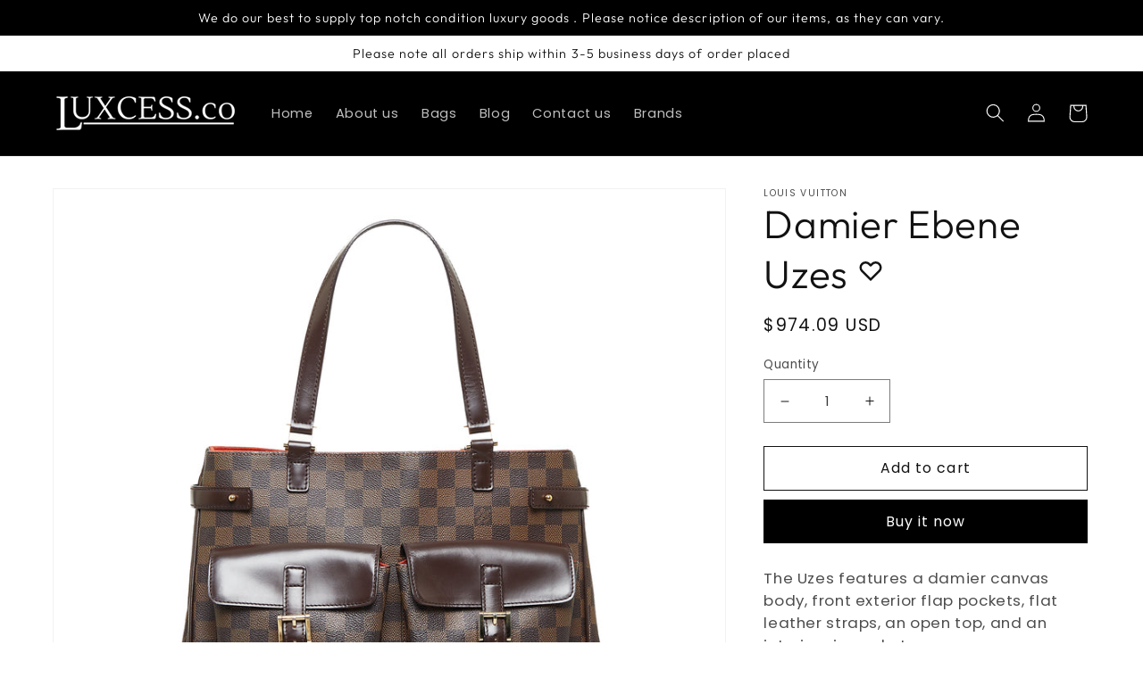

--- FILE ---
content_type: text/html; charset=utf-8
request_url: https://luxcess.co/products/damier-ebene-uzes-3
body_size: 22698
content:
<!doctype html>
<html class="no-js" lang="en">
  <head>
    <meta charset="utf-8">
    <meta http-equiv="X-UA-Compatible" content="IE=edge">
    <meta name="viewport" content="width=device-width,initial-scale=1">
    <meta name="theme-color" content="">
    <link rel="canonical" href="https://luxcess.co/products/damier-ebene-uzes-3">
    <link rel="preconnect" href="https://cdn.shopify.com" crossorigin><link rel="preconnect" href="https://fonts.shopifycdn.com" crossorigin><title>
      Damier Ebene Uzes
 &ndash; luxcess-co</title>

    
      <meta name="description" content="The Uzes features a damier canvas body, front exterior flap pockets, flat leather straps, an open top, and an interior zip pocket.">
    

    

<meta property="og:site_name" content="luxcess-co">
<meta property="og:url" content="https://luxcess.co/products/damier-ebene-uzes-3">
<meta property="og:title" content="Damier Ebene Uzes">
<meta property="og:type" content="product">
<meta property="og:description" content="The Uzes features a damier canvas body, front exterior flap pockets, flat leather straps, an open top, and an interior zip pocket."><meta property="og:image" content="http://luxcess.co/cdn/shop/products/5UCHMCXHWNED24D3_1.jpg?v=1686923246">
  <meta property="og:image:secure_url" content="https://luxcess.co/cdn/shop/products/5UCHMCXHWNED24D3_1.jpg?v=1686923246">
  <meta property="og:image:width" content="2000">
  <meta property="og:image:height" content="2000"><meta property="og:price:amount" content="974.09">
  <meta property="og:price:currency" content="USD"><meta name="twitter:card" content="summary_large_image">
<meta name="twitter:title" content="Damier Ebene Uzes">
<meta name="twitter:description" content="The Uzes features a damier canvas body, front exterior flap pockets, flat leather straps, an open top, and an interior zip pocket.">


    <script src="//luxcess.co/cdn/shop/t/2/assets/global.js?v=24850326154503943211669125877" defer="defer" data-turbo-track="reload"></script>

    <script>window.performance && window.performance.mark && window.performance.mark('shopify.content_for_header.start');</script><meta id="shopify-digital-wallet" name="shopify-digital-wallet" content="/68319248695/digital_wallets/dialog">
<meta name="shopify-checkout-api-token" content="7077db485c39a30b3255af75488c1ce7">
<meta id="in-context-paypal-metadata" data-shop-id="68319248695" data-venmo-supported="true" data-environment="production" data-locale="en_US" data-paypal-v4="true" data-currency="USD">
<link rel="alternate" type="application/json+oembed" href="https://luxcess.co/products/damier-ebene-uzes-3.oembed">
<script async="async" src="/checkouts/internal/preloads.js?locale=en-US"></script>
<script id="shopify-features" type="application/json">{"accessToken":"7077db485c39a30b3255af75488c1ce7","betas":["rich-media-storefront-analytics"],"domain":"luxcess.co","predictiveSearch":true,"shopId":68319248695,"locale":"en"}</script>
<script>var Shopify = Shopify || {};
Shopify.shop = "luxcess-co.myshopify.com";
Shopify.locale = "en";
Shopify.currency = {"active":"USD","rate":"1.0"};
Shopify.country = "US";
Shopify.theme = {"name":"Liv-pro-theme-3.0-Luxcess-co","id":138692002103,"schema_name":"Liv","schema_version":"6.0.0","theme_store_id":null,"role":"main"};
Shopify.theme.handle = "null";
Shopify.theme.style = {"id":null,"handle":null};
Shopify.cdnHost = "luxcess.co/cdn";
Shopify.routes = Shopify.routes || {};
Shopify.routes.root = "/";</script>
<script type="module">!function(o){(o.Shopify=o.Shopify||{}).modules=!0}(window);</script>
<script>!function(o){function n(){var o=[];function n(){o.push(Array.prototype.slice.apply(arguments))}return n.q=o,n}var t=o.Shopify=o.Shopify||{};t.loadFeatures=n(),t.autoloadFeatures=n()}(window);</script>
<script id="shop-js-analytics" type="application/json">{"pageType":"product"}</script>
<script defer="defer" async type="module" src="//luxcess.co/cdn/shopifycloud/shop-js/modules/v2/client.init-shop-cart-sync_BApSsMSl.en.esm.js"></script>
<script defer="defer" async type="module" src="//luxcess.co/cdn/shopifycloud/shop-js/modules/v2/chunk.common_CBoos6YZ.esm.js"></script>
<script type="module">
  await import("//luxcess.co/cdn/shopifycloud/shop-js/modules/v2/client.init-shop-cart-sync_BApSsMSl.en.esm.js");
await import("//luxcess.co/cdn/shopifycloud/shop-js/modules/v2/chunk.common_CBoos6YZ.esm.js");

  window.Shopify.SignInWithShop?.initShopCartSync?.({"fedCMEnabled":true,"windoidEnabled":true});

</script>
<script id="__st">var __st={"a":68319248695,"offset":3600,"reqid":"a65afe76-8d94-43f0-a061-b78bf5ddc48d-1768883145","pageurl":"luxcess.co\/products\/damier-ebene-uzes-3","u":"869bfca5fd95","p":"product","rtyp":"product","rid":8416587481399};</script>
<script>window.ShopifyPaypalV4VisibilityTracking = true;</script>
<script id="captcha-bootstrap">!function(){'use strict';const t='contact',e='account',n='new_comment',o=[[t,t],['blogs',n],['comments',n],[t,'customer']],c=[[e,'customer_login'],[e,'guest_login'],[e,'recover_customer_password'],[e,'create_customer']],r=t=>t.map((([t,e])=>`form[action*='/${t}']:not([data-nocaptcha='true']) input[name='form_type'][value='${e}']`)).join(','),a=t=>()=>t?[...document.querySelectorAll(t)].map((t=>t.form)):[];function s(){const t=[...o],e=r(t);return a(e)}const i='password',u='form_key',d=['recaptcha-v3-token','g-recaptcha-response','h-captcha-response',i],f=()=>{try{return window.sessionStorage}catch{return}},m='__shopify_v',_=t=>t.elements[u];function p(t,e,n=!1){try{const o=window.sessionStorage,c=JSON.parse(o.getItem(e)),{data:r}=function(t){const{data:e,action:n}=t;return t[m]||n?{data:e,action:n}:{data:t,action:n}}(c);for(const[e,n]of Object.entries(r))t.elements[e]&&(t.elements[e].value=n);n&&o.removeItem(e)}catch(o){console.error('form repopulation failed',{error:o})}}const l='form_type',E='cptcha';function T(t){t.dataset[E]=!0}const w=window,h=w.document,L='Shopify',v='ce_forms',y='captcha';let A=!1;((t,e)=>{const n=(g='f06e6c50-85a8-45c8-87d0-21a2b65856fe',I='https://cdn.shopify.com/shopifycloud/storefront-forms-hcaptcha/ce_storefront_forms_captcha_hcaptcha.v1.5.2.iife.js',D={infoText:'Protected by hCaptcha',privacyText:'Privacy',termsText:'Terms'},(t,e,n)=>{const o=w[L][v],c=o.bindForm;if(c)return c(t,g,e,D).then(n);var r;o.q.push([[t,g,e,D],n]),r=I,A||(h.body.append(Object.assign(h.createElement('script'),{id:'captcha-provider',async:!0,src:r})),A=!0)});var g,I,D;w[L]=w[L]||{},w[L][v]=w[L][v]||{},w[L][v].q=[],w[L][y]=w[L][y]||{},w[L][y].protect=function(t,e){n(t,void 0,e),T(t)},Object.freeze(w[L][y]),function(t,e,n,w,h,L){const[v,y,A,g]=function(t,e,n){const i=e?o:[],u=t?c:[],d=[...i,...u],f=r(d),m=r(i),_=r(d.filter((([t,e])=>n.includes(e))));return[a(f),a(m),a(_),s()]}(w,h,L),I=t=>{const e=t.target;return e instanceof HTMLFormElement?e:e&&e.form},D=t=>v().includes(t);t.addEventListener('submit',(t=>{const e=I(t);if(!e)return;const n=D(e)&&!e.dataset.hcaptchaBound&&!e.dataset.recaptchaBound,o=_(e),c=g().includes(e)&&(!o||!o.value);(n||c)&&t.preventDefault(),c&&!n&&(function(t){try{if(!f())return;!function(t){const e=f();if(!e)return;const n=_(t);if(!n)return;const o=n.value;o&&e.removeItem(o)}(t);const e=Array.from(Array(32),(()=>Math.random().toString(36)[2])).join('');!function(t,e){_(t)||t.append(Object.assign(document.createElement('input'),{type:'hidden',name:u})),t.elements[u].value=e}(t,e),function(t,e){const n=f();if(!n)return;const o=[...t.querySelectorAll(`input[type='${i}']`)].map((({name:t})=>t)),c=[...d,...o],r={};for(const[a,s]of new FormData(t).entries())c.includes(a)||(r[a]=s);n.setItem(e,JSON.stringify({[m]:1,action:t.action,data:r}))}(t,e)}catch(e){console.error('failed to persist form',e)}}(e),e.submit())}));const S=(t,e)=>{t&&!t.dataset[E]&&(n(t,e.some((e=>e===t))),T(t))};for(const o of['focusin','change'])t.addEventListener(o,(t=>{const e=I(t);D(e)&&S(e,y())}));const B=e.get('form_key'),M=e.get(l),P=B&&M;t.addEventListener('DOMContentLoaded',(()=>{const t=y();if(P)for(const e of t)e.elements[l].value===M&&p(e,B);[...new Set([...A(),...v().filter((t=>'true'===t.dataset.shopifyCaptcha))])].forEach((e=>S(e,t)))}))}(h,new URLSearchParams(w.location.search),n,t,e,['guest_login'])})(!0,!0)}();</script>
<script integrity="sha256-4kQ18oKyAcykRKYeNunJcIwy7WH5gtpwJnB7kiuLZ1E=" data-source-attribution="shopify.loadfeatures" defer="defer" src="//luxcess.co/cdn/shopifycloud/storefront/assets/storefront/load_feature-a0a9edcb.js" crossorigin="anonymous"></script>
<script data-source-attribution="shopify.dynamic_checkout.dynamic.init">var Shopify=Shopify||{};Shopify.PaymentButton=Shopify.PaymentButton||{isStorefrontPortableWallets:!0,init:function(){window.Shopify.PaymentButton.init=function(){};var t=document.createElement("script");t.src="https://luxcess.co/cdn/shopifycloud/portable-wallets/latest/portable-wallets.en.js",t.type="module",document.head.appendChild(t)}};
</script>
<script data-source-attribution="shopify.dynamic_checkout.buyer_consent">
  function portableWalletsHideBuyerConsent(e){var t=document.getElementById("shopify-buyer-consent"),n=document.getElementById("shopify-subscription-policy-button");t&&n&&(t.classList.add("hidden"),t.setAttribute("aria-hidden","true"),n.removeEventListener("click",e))}function portableWalletsShowBuyerConsent(e){var t=document.getElementById("shopify-buyer-consent"),n=document.getElementById("shopify-subscription-policy-button");t&&n&&(t.classList.remove("hidden"),t.removeAttribute("aria-hidden"),n.addEventListener("click",e))}window.Shopify?.PaymentButton&&(window.Shopify.PaymentButton.hideBuyerConsent=portableWalletsHideBuyerConsent,window.Shopify.PaymentButton.showBuyerConsent=portableWalletsShowBuyerConsent);
</script>
<script>
  function portableWalletsCleanup(e){e&&e.src&&console.error("Failed to load portable wallets script "+e.src);var t=document.querySelectorAll("shopify-accelerated-checkout .shopify-payment-button__skeleton, shopify-accelerated-checkout-cart .wallet-cart-button__skeleton"),e=document.getElementById("shopify-buyer-consent");for(let e=0;e<t.length;e++)t[e].remove();e&&e.remove()}function portableWalletsNotLoadedAsModule(e){e instanceof ErrorEvent&&"string"==typeof e.message&&e.message.includes("import.meta")&&"string"==typeof e.filename&&e.filename.includes("portable-wallets")&&(window.removeEventListener("error",portableWalletsNotLoadedAsModule),window.Shopify.PaymentButton.failedToLoad=e,"loading"===document.readyState?document.addEventListener("DOMContentLoaded",window.Shopify.PaymentButton.init):window.Shopify.PaymentButton.init())}window.addEventListener("error",portableWalletsNotLoadedAsModule);
</script>

<script type="module" src="https://luxcess.co/cdn/shopifycloud/portable-wallets/latest/portable-wallets.en.js" onError="portableWalletsCleanup(this)" crossorigin="anonymous"></script>
<script nomodule>
  document.addEventListener("DOMContentLoaded", portableWalletsCleanup);
</script>

<link id="shopify-accelerated-checkout-styles" rel="stylesheet" media="screen" href="https://luxcess.co/cdn/shopifycloud/portable-wallets/latest/accelerated-checkout-backwards-compat.css" crossorigin="anonymous">
<style id="shopify-accelerated-checkout-cart">
        #shopify-buyer-consent {
  margin-top: 1em;
  display: inline-block;
  width: 100%;
}

#shopify-buyer-consent.hidden {
  display: none;
}

#shopify-subscription-policy-button {
  background: none;
  border: none;
  padding: 0;
  text-decoration: underline;
  font-size: inherit;
  cursor: pointer;
}

#shopify-subscription-policy-button::before {
  box-shadow: none;
}

      </style>
<script id="sections-script" data-sections="product-recommendations,header,footer" defer="defer" src="//luxcess.co/cdn/shop/t/2/compiled_assets/scripts.js?94"></script>
<script>window.performance && window.performance.mark && window.performance.mark('shopify.content_for_header.end');</script>


    <style data-shopify>
      @font-face {
  font-family: Poppins;
  font-weight: 400;
  font-style: normal;
  font-display: swap;
  src: url("//luxcess.co/cdn/fonts/poppins/poppins_n4.0ba78fa5af9b0e1a374041b3ceaadf0a43b41362.woff2") format("woff2"),
       url("//luxcess.co/cdn/fonts/poppins/poppins_n4.214741a72ff2596839fc9760ee7a770386cf16ca.woff") format("woff");
}

      @font-face {
  font-family: Poppins;
  font-weight: 700;
  font-style: normal;
  font-display: swap;
  src: url("//luxcess.co/cdn/fonts/poppins/poppins_n7.56758dcf284489feb014a026f3727f2f20a54626.woff2") format("woff2"),
       url("//luxcess.co/cdn/fonts/poppins/poppins_n7.f34f55d9b3d3205d2cd6f64955ff4b36f0cfd8da.woff") format("woff");
}

      @font-face {
  font-family: Poppins;
  font-weight: 400;
  font-style: italic;
  font-display: swap;
  src: url("//luxcess.co/cdn/fonts/poppins/poppins_i4.846ad1e22474f856bd6b81ba4585a60799a9f5d2.woff2") format("woff2"),
       url("//luxcess.co/cdn/fonts/poppins/poppins_i4.56b43284e8b52fc64c1fd271f289a39e8477e9ec.woff") format("woff");
}

      @font-face {
  font-family: Poppins;
  font-weight: 700;
  font-style: italic;
  font-display: swap;
  src: url("//luxcess.co/cdn/fonts/poppins/poppins_i7.42fd71da11e9d101e1e6c7932199f925f9eea42d.woff2") format("woff2"),
       url("//luxcess.co/cdn/fonts/poppins/poppins_i7.ec8499dbd7616004e21155106d13837fff4cf556.woff") format("woff");
}

      @font-face {
  font-family: Outfit;
  font-weight: 300;
  font-style: normal;
  font-display: swap;
  src: url("//luxcess.co/cdn/fonts/outfit/outfit_n3.8c97ae4c4fac7c2ea467a6dc784857f4de7e0e37.woff2") format("woff2"),
       url("//luxcess.co/cdn/fonts/outfit/outfit_n3.b50a189ccde91f9bceee88f207c18c09f0b62a7b.woff") format("woff");
}


      :root {
        --font-body-family: Poppins, sans-serif;
        --font-body-style: normal;
        --font-body-weight: 400;
        --font-body-weight-bold: 700;

        --font-heading-family: Outfit, sans-serif;
        --font-heading-style: normal;
        --font-heading-weight: 300;

        --font-body-scale: 1.05;
        --font-heading-scale: 1.0476190476190477;

        --color-base-text: 18, 18, 18;
        --color-shadow: 18, 18, 18;
        --color-base-background-1: 255, 255, 255;
        --color-base-background-2: 243, 243, 243;
        --color-base-solid-button-labels: 255, 255, 255;
        --color-base-outline-button-labels: 18, 18, 18;
        --color-base-accent-1: 0, 0, 0;
        --color-base-accent-2: 180, 132, 51;
        --payment-terms-background-color: #ffffff;

        --gradient-base-background-1: #ffffff;
        --gradient-base-background-2: #f3f3f3;
        --gradient-base-accent-1: #000000;
        --gradient-base-accent-2: #b48433;

        --media-padding: px;
        --media-border-opacity: 0.05;
        --media-border-width: 1px;
        --media-radius: 0px;
        --media-shadow-opacity: 0.0;
        --media-shadow-horizontal-offset: 0px;
        --media-shadow-vertical-offset: 4px;
        --media-shadow-blur-radius: 5px;
        --media-shadow-visible: 0;

        --page-width: 120rem;
        --page-width-margin: 0rem;

        --card-image-padding: 0.0rem;
        --card-corner-radius: 0.0rem;
        --card-text-alignment: left;
        --card-border-width: 0.0rem;
        --card-border-opacity: 0.1;
        --card-shadow-opacity: 0.0;
        --card-shadow-visible: 0;
        --card-shadow-horizontal-offset: 0.0rem;
        --card-shadow-vertical-offset: 0.4rem;
        --card-shadow-blur-radius: 0.5rem;

        --badge-corner-radius: 4.0rem;

        --popup-border-width: 1px;
        --popup-border-opacity: 0.1;
        --popup-corner-radius: 0px;
        --popup-shadow-opacity: 0.0;
        --popup-shadow-horizontal-offset: 0px;
        --popup-shadow-vertical-offset: 4px;
        --popup-shadow-blur-radius: 5px;

        --drawer-border-width: 1px;
        --drawer-border-opacity: 0.1;
        --drawer-shadow-opacity: 0.0;
        --drawer-shadow-horizontal-offset: 0px;
        --drawer-shadow-vertical-offset: 4px;
        --drawer-shadow-blur-radius: 5px;

        --spacing-sections-desktop: 0px;
        --spacing-sections-mobile: 0px;

        --grid-desktop-vertical-spacing: 8px;
        --grid-desktop-horizontal-spacing: 8px;
        --grid-mobile-vertical-spacing: 4px;
        --grid-mobile-horizontal-spacing: 4px;

        --text-boxes-border-opacity: 0.1;
        --text-boxes-border-width: 0px;
        --text-boxes-radius: 0px;
        --text-boxes-shadow-opacity: 0.0;
        --text-boxes-shadow-visible: 0;
        --text-boxes-shadow-horizontal-offset: 0px;
        --text-boxes-shadow-vertical-offset: 4px;
        --text-boxes-shadow-blur-radius: 5px;

        --buttons-radius: 0px;
        --buttons-radius-outset: 0px;
        --buttons-border-width: 1px;
        --buttons-border-opacity: 1.0;
        --buttons-shadow-opacity: 0.0;
        --buttons-shadow-visible: 0;
        --buttons-shadow-horizontal-offset: 0px;
        --buttons-shadow-vertical-offset: 4px;
        --buttons-shadow-blur-radius: 5px;
        --buttons-border-offset: 0px;

        --inputs-radius: 0px;
        --inputs-border-width: 1px;
        --inputs-border-opacity: 0.55;
        --inputs-shadow-opacity: 0.0;
        --inputs-shadow-horizontal-offset: 0px;
        --inputs-margin-offset: 0px;
        --inputs-shadow-vertical-offset: 4px;
        --inputs-shadow-blur-radius: 5px;
        --inputs-radius-outset: 0px;

        --variant-pills-radius: 40px;
        --variant-pills-border-width: 1px;
        --variant-pills-border-opacity: 0.55;
        --variant-pills-shadow-opacity: 0.0;
        --variant-pills-shadow-horizontal-offset: 0px;
        --variant-pills-shadow-vertical-offset: 4px;
        --variant-pills-shadow-blur-radius: 5px;
      }

      *,
      *::before,
      *::after {
        box-sizing: inherit;
      }

      html {
        box-sizing: border-box;
        font-size: calc(var(--font-body-scale) * 62.5%);
        height: 100%;
      }

      body {
        display: grid;
        grid-template-rows: auto auto 1fr auto;
        grid-template-columns: 100%;
        min-height: 100%;
        margin: 0;
        font-size: 1.5rem;
        letter-spacing: 0.06rem;
        line-height: calc(1 + 0.8 / var(--font-body-scale));
        font-family: var(--font-body-family);
        font-style: var(--font-body-style);
        font-weight: var(--font-body-weight);
      }

      @media screen and (min-width: 750px) {
        body {
          font-size: 1.6rem;
        }
      }
    </style>

    <link href="//luxcess.co/cdn/shop/t/2/assets/tailwind.css?v=144242612061536620991669125879" rel="stylesheet" type="text/css" media="all" />
    <link href="//luxcess.co/cdn/shop/t/2/assets/base.css?v=16468198610663686831669125875" rel="stylesheet" type="text/css" media="all" />
<link rel="preload" as="font" href="//luxcess.co/cdn/fonts/poppins/poppins_n4.0ba78fa5af9b0e1a374041b3ceaadf0a43b41362.woff2" type="font/woff2" crossorigin><link rel="preload" as="font" href="//luxcess.co/cdn/fonts/outfit/outfit_n3.8c97ae4c4fac7c2ea467a6dc784857f4de7e0e37.woff2" type="font/woff2" crossorigin><link rel="stylesheet" href="//luxcess.co/cdn/shop/t/2/assets/component-predictive-search.css?v=165644661289088488651669125877" media="print" onload="this.media='all'"><script>document.documentElement.className = document.documentElement.className.replace('no-js', 'js');
    if (Shopify.designMode) {
      document.documentElement.classList.add('shopify-design-mode');
    }
    </script>
  <link href="https://monorail-edge.shopifysvc.com" rel="dns-prefetch">
<script>(function(){if ("sendBeacon" in navigator && "performance" in window) {try {var session_token_from_headers = performance.getEntriesByType('navigation')[0].serverTiming.find(x => x.name == '_s').description;} catch {var session_token_from_headers = undefined;}var session_cookie_matches = document.cookie.match(/_shopify_s=([^;]*)/);var session_token_from_cookie = session_cookie_matches && session_cookie_matches.length === 2 ? session_cookie_matches[1] : "";var session_token = session_token_from_headers || session_token_from_cookie || "";function handle_abandonment_event(e) {var entries = performance.getEntries().filter(function(entry) {return /monorail-edge.shopifysvc.com/.test(entry.name);});if (!window.abandonment_tracked && entries.length === 0) {window.abandonment_tracked = true;var currentMs = Date.now();var navigation_start = performance.timing.navigationStart;var payload = {shop_id: 68319248695,url: window.location.href,navigation_start,duration: currentMs - navigation_start,session_token,page_type: "product"};window.navigator.sendBeacon("https://monorail-edge.shopifysvc.com/v1/produce", JSON.stringify({schema_id: "online_store_buyer_site_abandonment/1.1",payload: payload,metadata: {event_created_at_ms: currentMs,event_sent_at_ms: currentMs}}));}}window.addEventListener('pagehide', handle_abandonment_event);}}());</script>
<script id="web-pixels-manager-setup">(function e(e,d,r,n,o){if(void 0===o&&(o={}),!Boolean(null===(a=null===(i=window.Shopify)||void 0===i?void 0:i.analytics)||void 0===a?void 0:a.replayQueue)){var i,a;window.Shopify=window.Shopify||{};var t=window.Shopify;t.analytics=t.analytics||{};var s=t.analytics;s.replayQueue=[],s.publish=function(e,d,r){return s.replayQueue.push([e,d,r]),!0};try{self.performance.mark("wpm:start")}catch(e){}var l=function(){var e={modern:/Edge?\/(1{2}[4-9]|1[2-9]\d|[2-9]\d{2}|\d{4,})\.\d+(\.\d+|)|Firefox\/(1{2}[4-9]|1[2-9]\d|[2-9]\d{2}|\d{4,})\.\d+(\.\d+|)|Chrom(ium|e)\/(9{2}|\d{3,})\.\d+(\.\d+|)|(Maci|X1{2}).+ Version\/(15\.\d+|(1[6-9]|[2-9]\d|\d{3,})\.\d+)([,.]\d+|)( \(\w+\)|)( Mobile\/\w+|) Safari\/|Chrome.+OPR\/(9{2}|\d{3,})\.\d+\.\d+|(CPU[ +]OS|iPhone[ +]OS|CPU[ +]iPhone|CPU IPhone OS|CPU iPad OS)[ +]+(15[._]\d+|(1[6-9]|[2-9]\d|\d{3,})[._]\d+)([._]\d+|)|Android:?[ /-](13[3-9]|1[4-9]\d|[2-9]\d{2}|\d{4,})(\.\d+|)(\.\d+|)|Android.+Firefox\/(13[5-9]|1[4-9]\d|[2-9]\d{2}|\d{4,})\.\d+(\.\d+|)|Android.+Chrom(ium|e)\/(13[3-9]|1[4-9]\d|[2-9]\d{2}|\d{4,})\.\d+(\.\d+|)|SamsungBrowser\/([2-9]\d|\d{3,})\.\d+/,legacy:/Edge?\/(1[6-9]|[2-9]\d|\d{3,})\.\d+(\.\d+|)|Firefox\/(5[4-9]|[6-9]\d|\d{3,})\.\d+(\.\d+|)|Chrom(ium|e)\/(5[1-9]|[6-9]\d|\d{3,})\.\d+(\.\d+|)([\d.]+$|.*Safari\/(?![\d.]+ Edge\/[\d.]+$))|(Maci|X1{2}).+ Version\/(10\.\d+|(1[1-9]|[2-9]\d|\d{3,})\.\d+)([,.]\d+|)( \(\w+\)|)( Mobile\/\w+|) Safari\/|Chrome.+OPR\/(3[89]|[4-9]\d|\d{3,})\.\d+\.\d+|(CPU[ +]OS|iPhone[ +]OS|CPU[ +]iPhone|CPU IPhone OS|CPU iPad OS)[ +]+(10[._]\d+|(1[1-9]|[2-9]\d|\d{3,})[._]\d+)([._]\d+|)|Android:?[ /-](13[3-9]|1[4-9]\d|[2-9]\d{2}|\d{4,})(\.\d+|)(\.\d+|)|Mobile Safari.+OPR\/([89]\d|\d{3,})\.\d+\.\d+|Android.+Firefox\/(13[5-9]|1[4-9]\d|[2-9]\d{2}|\d{4,})\.\d+(\.\d+|)|Android.+Chrom(ium|e)\/(13[3-9]|1[4-9]\d|[2-9]\d{2}|\d{4,})\.\d+(\.\d+|)|Android.+(UC? ?Browser|UCWEB|U3)[ /]?(15\.([5-9]|\d{2,})|(1[6-9]|[2-9]\d|\d{3,})\.\d+)\.\d+|SamsungBrowser\/(5\.\d+|([6-9]|\d{2,})\.\d+)|Android.+MQ{2}Browser\/(14(\.(9|\d{2,})|)|(1[5-9]|[2-9]\d|\d{3,})(\.\d+|))(\.\d+|)|K[Aa][Ii]OS\/(3\.\d+|([4-9]|\d{2,})\.\d+)(\.\d+|)/},d=e.modern,r=e.legacy,n=navigator.userAgent;return n.match(d)?"modern":n.match(r)?"legacy":"unknown"}(),u="modern"===l?"modern":"legacy",c=(null!=n?n:{modern:"",legacy:""})[u],f=function(e){return[e.baseUrl,"/wpm","/b",e.hashVersion,"modern"===e.buildTarget?"m":"l",".js"].join("")}({baseUrl:d,hashVersion:r,buildTarget:u}),m=function(e){var d=e.version,r=e.bundleTarget,n=e.surface,o=e.pageUrl,i=e.monorailEndpoint;return{emit:function(e){var a=e.status,t=e.errorMsg,s=(new Date).getTime(),l=JSON.stringify({metadata:{event_sent_at_ms:s},events:[{schema_id:"web_pixels_manager_load/3.1",payload:{version:d,bundle_target:r,page_url:o,status:a,surface:n,error_msg:t},metadata:{event_created_at_ms:s}}]});if(!i)return console&&console.warn&&console.warn("[Web Pixels Manager] No Monorail endpoint provided, skipping logging."),!1;try{return self.navigator.sendBeacon.bind(self.navigator)(i,l)}catch(e){}var u=new XMLHttpRequest;try{return u.open("POST",i,!0),u.setRequestHeader("Content-Type","text/plain"),u.send(l),!0}catch(e){return console&&console.warn&&console.warn("[Web Pixels Manager] Got an unhandled error while logging to Monorail."),!1}}}}({version:r,bundleTarget:l,surface:e.surface,pageUrl:self.location.href,monorailEndpoint:e.monorailEndpoint});try{o.browserTarget=l,function(e){var d=e.src,r=e.async,n=void 0===r||r,o=e.onload,i=e.onerror,a=e.sri,t=e.scriptDataAttributes,s=void 0===t?{}:t,l=document.createElement("script"),u=document.querySelector("head"),c=document.querySelector("body");if(l.async=n,l.src=d,a&&(l.integrity=a,l.crossOrigin="anonymous"),s)for(var f in s)if(Object.prototype.hasOwnProperty.call(s,f))try{l.dataset[f]=s[f]}catch(e){}if(o&&l.addEventListener("load",o),i&&l.addEventListener("error",i),u)u.appendChild(l);else{if(!c)throw new Error("Did not find a head or body element to append the script");c.appendChild(l)}}({src:f,async:!0,onload:function(){if(!function(){var e,d;return Boolean(null===(d=null===(e=window.Shopify)||void 0===e?void 0:e.analytics)||void 0===d?void 0:d.initialized)}()){var d=window.webPixelsManager.init(e)||void 0;if(d){var r=window.Shopify.analytics;r.replayQueue.forEach((function(e){var r=e[0],n=e[1],o=e[2];d.publishCustomEvent(r,n,o)})),r.replayQueue=[],r.publish=d.publishCustomEvent,r.visitor=d.visitor,r.initialized=!0}}},onerror:function(){return m.emit({status:"failed",errorMsg:"".concat(f," has failed to load")})},sri:function(e){var d=/^sha384-[A-Za-z0-9+/=]+$/;return"string"==typeof e&&d.test(e)}(c)?c:"",scriptDataAttributes:o}),m.emit({status:"loading"})}catch(e){m.emit({status:"failed",errorMsg:(null==e?void 0:e.message)||"Unknown error"})}}})({shopId: 68319248695,storefrontBaseUrl: "https://luxcess.co",extensionsBaseUrl: "https://extensions.shopifycdn.com/cdn/shopifycloud/web-pixels-manager",monorailEndpoint: "https://monorail-edge.shopifysvc.com/unstable/produce_batch",surface: "storefront-renderer",enabledBetaFlags: ["2dca8a86"],webPixelsConfigList: [{"id":"shopify-app-pixel","configuration":"{}","eventPayloadVersion":"v1","runtimeContext":"STRICT","scriptVersion":"0450","apiClientId":"shopify-pixel","type":"APP","privacyPurposes":["ANALYTICS","MARKETING"]},{"id":"shopify-custom-pixel","eventPayloadVersion":"v1","runtimeContext":"LAX","scriptVersion":"0450","apiClientId":"shopify-pixel","type":"CUSTOM","privacyPurposes":["ANALYTICS","MARKETING"]}],isMerchantRequest: false,initData: {"shop":{"name":"luxcess-co","paymentSettings":{"currencyCode":"USD"},"myshopifyDomain":"luxcess-co.myshopify.com","countryCode":"US","storefrontUrl":"https:\/\/luxcess.co"},"customer":null,"cart":null,"checkout":null,"productVariants":[{"price":{"amount":974.09,"currencyCode":"USD"},"product":{"title":"Damier Ebene Uzes","vendor":"Louis Vuitton","id":"8416587481399","untranslatedTitle":"Damier Ebene Uzes","url":"\/products\/damier-ebene-uzes-3","type":""},"id":"45622417195319","image":{"src":"\/\/luxcess.co\/cdn\/shop\/products\/5UCHMCXHWNED24D3_1.jpg?v=1686923246"},"sku":"5UCHMCXHWNED24D3","title":"Default Title","untranslatedTitle":"Default Title"}],"purchasingCompany":null},},"https://luxcess.co/cdn","fcfee988w5aeb613cpc8e4bc33m6693e112",{"modern":"","legacy":""},{"shopId":"68319248695","storefrontBaseUrl":"https:\/\/luxcess.co","extensionBaseUrl":"https:\/\/extensions.shopifycdn.com\/cdn\/shopifycloud\/web-pixels-manager","surface":"storefront-renderer","enabledBetaFlags":"[\"2dca8a86\"]","isMerchantRequest":"false","hashVersion":"fcfee988w5aeb613cpc8e4bc33m6693e112","publish":"custom","events":"[[\"page_viewed\",{}],[\"product_viewed\",{\"productVariant\":{\"price\":{\"amount\":974.09,\"currencyCode\":\"USD\"},\"product\":{\"title\":\"Damier Ebene Uzes\",\"vendor\":\"Louis Vuitton\",\"id\":\"8416587481399\",\"untranslatedTitle\":\"Damier Ebene Uzes\",\"url\":\"\/products\/damier-ebene-uzes-3\",\"type\":\"\"},\"id\":\"45622417195319\",\"image\":{\"src\":\"\/\/luxcess.co\/cdn\/shop\/products\/5UCHMCXHWNED24D3_1.jpg?v=1686923246\"},\"sku\":\"5UCHMCXHWNED24D3\",\"title\":\"Default Title\",\"untranslatedTitle\":\"Default Title\"}}]]"});</script><script>
  window.ShopifyAnalytics = window.ShopifyAnalytics || {};
  window.ShopifyAnalytics.meta = window.ShopifyAnalytics.meta || {};
  window.ShopifyAnalytics.meta.currency = 'USD';
  var meta = {"product":{"id":8416587481399,"gid":"gid:\/\/shopify\/Product\/8416587481399","vendor":"Louis Vuitton","type":"","handle":"damier-ebene-uzes-3","variants":[{"id":45622417195319,"price":97409,"name":"Damier Ebene Uzes","public_title":null,"sku":"5UCHMCXHWNED24D3"}],"remote":false},"page":{"pageType":"product","resourceType":"product","resourceId":8416587481399,"requestId":"a65afe76-8d94-43f0-a061-b78bf5ddc48d-1768883145"}};
  for (var attr in meta) {
    window.ShopifyAnalytics.meta[attr] = meta[attr];
  }
</script>
<script class="analytics">
  (function () {
    var customDocumentWrite = function(content) {
      var jquery = null;

      if (window.jQuery) {
        jquery = window.jQuery;
      } else if (window.Checkout && window.Checkout.$) {
        jquery = window.Checkout.$;
      }

      if (jquery) {
        jquery('body').append(content);
      }
    };

    var hasLoggedConversion = function(token) {
      if (token) {
        return document.cookie.indexOf('loggedConversion=' + token) !== -1;
      }
      return false;
    }

    var setCookieIfConversion = function(token) {
      if (token) {
        var twoMonthsFromNow = new Date(Date.now());
        twoMonthsFromNow.setMonth(twoMonthsFromNow.getMonth() + 2);

        document.cookie = 'loggedConversion=' + token + '; expires=' + twoMonthsFromNow;
      }
    }

    var trekkie = window.ShopifyAnalytics.lib = window.trekkie = window.trekkie || [];
    if (trekkie.integrations) {
      return;
    }
    trekkie.methods = [
      'identify',
      'page',
      'ready',
      'track',
      'trackForm',
      'trackLink'
    ];
    trekkie.factory = function(method) {
      return function() {
        var args = Array.prototype.slice.call(arguments);
        args.unshift(method);
        trekkie.push(args);
        return trekkie;
      };
    };
    for (var i = 0; i < trekkie.methods.length; i++) {
      var key = trekkie.methods[i];
      trekkie[key] = trekkie.factory(key);
    }
    trekkie.load = function(config) {
      trekkie.config = config || {};
      trekkie.config.initialDocumentCookie = document.cookie;
      var first = document.getElementsByTagName('script')[0];
      var script = document.createElement('script');
      script.type = 'text/javascript';
      script.onerror = function(e) {
        var scriptFallback = document.createElement('script');
        scriptFallback.type = 'text/javascript';
        scriptFallback.onerror = function(error) {
                var Monorail = {
      produce: function produce(monorailDomain, schemaId, payload) {
        var currentMs = new Date().getTime();
        var event = {
          schema_id: schemaId,
          payload: payload,
          metadata: {
            event_created_at_ms: currentMs,
            event_sent_at_ms: currentMs
          }
        };
        return Monorail.sendRequest("https://" + monorailDomain + "/v1/produce", JSON.stringify(event));
      },
      sendRequest: function sendRequest(endpointUrl, payload) {
        // Try the sendBeacon API
        if (window && window.navigator && typeof window.navigator.sendBeacon === 'function' && typeof window.Blob === 'function' && !Monorail.isIos12()) {
          var blobData = new window.Blob([payload], {
            type: 'text/plain'
          });

          if (window.navigator.sendBeacon(endpointUrl, blobData)) {
            return true;
          } // sendBeacon was not successful

        } // XHR beacon

        var xhr = new XMLHttpRequest();

        try {
          xhr.open('POST', endpointUrl);
          xhr.setRequestHeader('Content-Type', 'text/plain');
          xhr.send(payload);
        } catch (e) {
          console.log(e);
        }

        return false;
      },
      isIos12: function isIos12() {
        return window.navigator.userAgent.lastIndexOf('iPhone; CPU iPhone OS 12_') !== -1 || window.navigator.userAgent.lastIndexOf('iPad; CPU OS 12_') !== -1;
      }
    };
    Monorail.produce('monorail-edge.shopifysvc.com',
      'trekkie_storefront_load_errors/1.1',
      {shop_id: 68319248695,
      theme_id: 138692002103,
      app_name: "storefront",
      context_url: window.location.href,
      source_url: "//luxcess.co/cdn/s/trekkie.storefront.cd680fe47e6c39ca5d5df5f0a32d569bc48c0f27.min.js"});

        };
        scriptFallback.async = true;
        scriptFallback.src = '//luxcess.co/cdn/s/trekkie.storefront.cd680fe47e6c39ca5d5df5f0a32d569bc48c0f27.min.js';
        first.parentNode.insertBefore(scriptFallback, first);
      };
      script.async = true;
      script.src = '//luxcess.co/cdn/s/trekkie.storefront.cd680fe47e6c39ca5d5df5f0a32d569bc48c0f27.min.js';
      first.parentNode.insertBefore(script, first);
    };
    trekkie.load(
      {"Trekkie":{"appName":"storefront","development":false,"defaultAttributes":{"shopId":68319248695,"isMerchantRequest":null,"themeId":138692002103,"themeCityHash":"8298413828858100438","contentLanguage":"en","currency":"USD","eventMetadataId":"91d480e6-b89e-440c-a8ed-cf741983599b"},"isServerSideCookieWritingEnabled":true,"monorailRegion":"shop_domain","enabledBetaFlags":["65f19447"]},"Session Attribution":{},"S2S":{"facebookCapiEnabled":false,"source":"trekkie-storefront-renderer","apiClientId":580111}}
    );

    var loaded = false;
    trekkie.ready(function() {
      if (loaded) return;
      loaded = true;

      window.ShopifyAnalytics.lib = window.trekkie;

      var originalDocumentWrite = document.write;
      document.write = customDocumentWrite;
      try { window.ShopifyAnalytics.merchantGoogleAnalytics.call(this); } catch(error) {};
      document.write = originalDocumentWrite;

      window.ShopifyAnalytics.lib.page(null,{"pageType":"product","resourceType":"product","resourceId":8416587481399,"requestId":"a65afe76-8d94-43f0-a061-b78bf5ddc48d-1768883145","shopifyEmitted":true});

      var match = window.location.pathname.match(/checkouts\/(.+)\/(thank_you|post_purchase)/)
      var token = match? match[1]: undefined;
      if (!hasLoggedConversion(token)) {
        setCookieIfConversion(token);
        window.ShopifyAnalytics.lib.track("Viewed Product",{"currency":"USD","variantId":45622417195319,"productId":8416587481399,"productGid":"gid:\/\/shopify\/Product\/8416587481399","name":"Damier Ebene Uzes","price":"974.09","sku":"5UCHMCXHWNED24D3","brand":"Louis Vuitton","variant":null,"category":"","nonInteraction":true,"remote":false},undefined,undefined,{"shopifyEmitted":true});
      window.ShopifyAnalytics.lib.track("monorail:\/\/trekkie_storefront_viewed_product\/1.1",{"currency":"USD","variantId":45622417195319,"productId":8416587481399,"productGid":"gid:\/\/shopify\/Product\/8416587481399","name":"Damier Ebene Uzes","price":"974.09","sku":"5UCHMCXHWNED24D3","brand":"Louis Vuitton","variant":null,"category":"","nonInteraction":true,"remote":false,"referer":"https:\/\/luxcess.co\/products\/damier-ebene-uzes-3"});
      }
    });


        var eventsListenerScript = document.createElement('script');
        eventsListenerScript.async = true;
        eventsListenerScript.src = "//luxcess.co/cdn/shopifycloud/storefront/assets/shop_events_listener-3da45d37.js";
        document.getElementsByTagName('head')[0].appendChild(eventsListenerScript);

})();</script>
<script
  defer
  src="https://luxcess.co/cdn/shopifycloud/perf-kit/shopify-perf-kit-3.0.4.min.js"
  data-application="storefront-renderer"
  data-shop-id="68319248695"
  data-render-region="gcp-us-central1"
  data-page-type="product"
  data-theme-instance-id="138692002103"
  data-theme-name="Liv"
  data-theme-version="6.0.0"
  data-monorail-region="shop_domain"
  data-resource-timing-sampling-rate="10"
  data-shs="true"
  data-shs-beacon="true"
  data-shs-export-with-fetch="true"
  data-shs-logs-sample-rate="1"
  data-shs-beacon-endpoint="https://luxcess.co/api/collect"
></script>
</head>

  <body class="gradient">
    <a class="skip-to-content-link button visually-hidden" href="#MainContent">
      Skip to content
    </a><div id="shopify-section-announcement-bar" class="shopify-section"><div class="announcement-bar color-accent-1 gradient" role="region" aria-label="Announcement" ><p class="announcement-bar__message h5">
                We do our best to supply top notch condition luxury goods . Please notice description of our items, as they can vary.
</p></div><div class="announcement-bar color-background-1 gradient" role="region" aria-label="Announcement" ><p class="announcement-bar__message h5">
                Please note all orders ship within 3-5 business days of order placed
</p></div>
</div>
    <turbo-frame id="turbo-frame">
      <div id="shopify-section-header" class="shopify-section section-header"><link rel="stylesheet" href="//luxcess.co/cdn/shop/t/2/assets/component-list-menu.css?v=151968516119678728991669125876" media="print" onload="this.media='all'">
<link rel="stylesheet" href="//luxcess.co/cdn/shop/t/2/assets/component-search.css?v=96455689198851321781669125877" media="print" onload="this.media='all'">
<link rel="stylesheet" href="//luxcess.co/cdn/shop/t/2/assets/component-menu-drawer.css?v=182311192829367774911669125876" media="print" onload="this.media='all'">
<link rel="stylesheet" href="//luxcess.co/cdn/shop/t/2/assets/component-cart-notification.css?v=119852831333870967341669125876" media="print" onload="this.media='all'">
<link rel="stylesheet" href="//luxcess.co/cdn/shop/t/2/assets/component-cart-items.css?v=23917223812499722491669125876" media="print" onload="this.media='all'"><link rel="stylesheet" href="//luxcess.co/cdn/shop/t/2/assets/component-price.css?v=112673864592427438181669125877" media="print" onload="this.media='all'">
  <link rel="stylesheet" href="//luxcess.co/cdn/shop/t/2/assets/component-loading-overlay.css?v=167310470843593579841669125876" media="print" onload="this.media='all'"><noscript><link href="//luxcess.co/cdn/shop/t/2/assets/component-list-menu.css?v=151968516119678728991669125876" rel="stylesheet" type="text/css" media="all" /></noscript>
<noscript><link href="//luxcess.co/cdn/shop/t/2/assets/component-search.css?v=96455689198851321781669125877" rel="stylesheet" type="text/css" media="all" /></noscript>
<noscript><link href="//luxcess.co/cdn/shop/t/2/assets/component-menu-drawer.css?v=182311192829367774911669125876" rel="stylesheet" type="text/css" media="all" /></noscript>
<noscript><link href="//luxcess.co/cdn/shop/t/2/assets/component-cart-notification.css?v=119852831333870967341669125876" rel="stylesheet" type="text/css" media="all" /></noscript>
<noscript><link href="//luxcess.co/cdn/shop/t/2/assets/component-cart-items.css?v=23917223812499722491669125876" rel="stylesheet" type="text/css" media="all" /></noscript>

<style>
  header-drawer {
    justify-self: start;
    margin-left: -1.2rem;
  }
  details[open]>.header__submenu {
    z-index: 3;
  }

  .header__heading-logo {
    max-width: 200px;
  }

  @media screen and (min-width: 990px) {
    header-drawer {
      display: none;
    }
  }

  .menu-drawer-container {
    display: flex;
  }

  .list-menu {
    list-style: none;
    padding: 0;
    margin: 0;
  }

  .list-menu--inline {
    display: inline-flex;
    flex-wrap: wrap;
  }

  summary.list-menu__item {
    padding-right: 2.7rem;
  }

  .list-menu__item {
    display: flex;
    align-items: center;
    line-height: calc(1 + 0.3 / var(--font-body-scale));
  }

  .list-menu__item--link {
    text-decoration: none;
    padding-bottom: 1rem;
    padding-top: 1rem;
    line-height: calc(1 + 0.8 / var(--font-body-scale));
  }

  .w--mega-image {
    width: 28rem;
  }

  @media screen and (min-width: 750px) {
    .list-menu__item--link {
      padding-bottom: 0.5rem;
      padding-top: 0.5rem;
    }
  }
</style><style data-shopify>.header {
    padding-top: 10px;
    padding-bottom: 10px;
  }

  .section-header {
    margin-bottom: 0px;
  }

  @media screen and (min-width: 750px) {
    .section-header {
      margin-bottom: 0px;
    }
  }

  @media screen and (min-width: 990px) {
    .header {
      padding-top: 20px;
      padding-bottom: 20px;
    }
  }
  
</style>
<script src="//luxcess.co/cdn/shop/t/2/assets/details-disclosure.js?v=153497636716254413831669125877" defer="defer"></script>
<script src="//luxcess.co/cdn/shop/t/2/assets/details-modal.js?v=4511761896672669691669125877" defer="defer"></script>
<script src="//luxcess.co/cdn/shop/t/2/assets/cart-notification.js?v=31179948596492670111669125875" defer="defer"></script><svg xmlns="http://www.w3.org/2000/svg" class="hidden">
  <symbol id="icon-search" viewbox="0 0 18 19" fill="none">
    <path fill-rule="evenodd" clip-rule="evenodd" d="M11.03 11.68A5.784 5.784 0 112.85 3.5a5.784 5.784 0 018.18 8.18zm.26 1.12a6.78 6.78 0 11.72-.7l5.4 5.4a.5.5 0 11-.71.7l-5.41-5.4z" fill="currentColor"/>
  </symbol>

  <symbol id="icon-close" class="icon icon-close" fill="none" viewBox="0 0 18 17">
    <path d="M.865 15.978a.5.5 0 00.707.707l7.433-7.431 7.579 7.282a.501.501 0 00.846-.37.5.5 0 00-.153-.351L9.712 8.546l7.417-7.416a.5.5 0 10-.707-.708L8.991 7.853 1.413.573a.5.5 0 10-.693.72l7.563 7.268-7.418 7.417z" fill="currentColor">
  </symbol>
</svg>
<sticky-header class="header-wrapper color-accent-1 gradient header-wrapper--border-bottom">
  <header class=" header header--middle-left page-width header--has-menu"><header-drawer data-breakpoint="tablet">
        <details id="Details-menu-drawer-container" class="menu-drawer-container">
          <summary class="header__icon header__icon--menu header__icon--summary link focus-inset" aria-label="Menu">
            <span>
              
              











	

	

	
             

	

	
    
    
      
    

	

	
      
    
      
    
      
    
    
    
      
    
      
    

    
      
    
      
    
      
    
      
    
	<svg xmlns="http://www.w3.org/2000/svg" aria-hidden="true" focusable="false" role="presentation" class="icon icon-hamburger" fill="none" viewBox="0 0 18 16">
  		<path d="M1 .5a.5.5 0 100 1h15.71a.5.5 0 000-1H1zM.5 8a.5.5 0 01.5-.5h15.71a.5.5 0 010 1H1A.5.5 0 01.5 8zm0 7a.5.5 0 01.5-.5h15.71a.5.5 0 010 1H1a.5.5 0 01-.5-.5z" fill="currentColor">
	</svg>
	
      
    

	
      
    
      
    
      
    

  	
      
    

    
      
    
      
    
      
    
      
    
    
    
      
    
      
    
      
    
    
    
      
    
            
          
          











	

	

	
             

	

	
    
    
      
    

	

	
      
    
      
    
      
    
    
    
      
    
	<svg xmlns="http://www.w3.org/2000/svg" aria-hidden="true" focusable="false" role="presentation" class="icon icon-close" fill="none" viewBox="0 0 18 17">
  		<path d="M.865 15.978a.5.5 0 00.707.707l7.433-7.431 7.579 7.282a.501.501 0 00.846-.37.5.5 0 00-.153-.351L9.712 8.546l7.417-7.416a.5.5 0 10-.707-.708L8.991 7.853 1.413.573a.5.5 0 10-.693.72l7.563 7.268-7.418 7.417z" fill="currentColor">
	</svg>
	
      
    

    
      
    
      
    
      
    
      
    
      
    

	
      
    
      
    
      
    

  	
      
    

    
      
    
      
    
      
    
      
    
    
    
      
    
      
    
      
    
    
    
      
    
        
            
            </span>
          </summary>
          <div id="menu-drawer" class="gradient menu-drawer motion-reduce" tabindex="-1">
            <div class="menu-drawer__inner-container">
              <div class="menu-drawer__navigation-container">
                <nav class="menu-drawer__navigation">
                  <ul class="menu-drawer__menu has-submenu list-menu" role="list"><li><a href="/" class="menu-drawer__menu-item list-menu__item link link--text focus-inset">
                            Home
                          </a></li><li><a href="/pages/about-us" class="menu-drawer__menu-item list-menu__item link link--text focus-inset">
                            About us
                          </a></li><li><a href="/collections/bags" class="menu-drawer__menu-item list-menu__item link link--text focus-inset">
                            Bags
                          </a></li><li><a href="/blogs/news" class="menu-drawer__menu-item list-menu__item link link--text focus-inset">
                            Blog
                          </a></li><li><a href="/pages/contact-us" class="menu-drawer__menu-item list-menu__item link link--text focus-inset">
                            Contact us
                          </a></li><li><a href="/pages/brands" class="menu-drawer__menu-item list-menu__item link link--text focus-inset">
                            Brands
                          </a></li></ul>
                </nav>
                <div class="menu-drawer__utility-links"><a href="https://shopify.com/68319248695/account?locale=en&region_country=US" class="menu-drawer__account link focus-inset h5">
                      
                      











	

	

	
             

	

	
		<svg xmlns="http://www.w3.org/2000/svg" aria-hidden="true" focusable="false" role="presentation" class="icon icon-account" fill="none" viewBox="0 0 18 19">
  			<path fill-rule="evenodd" clip-rule="evenodd" d="M6 4.5a3 3 0 116 0 3 3 0 01-6 0zm3-4a4 4 0 100 8 4 4 0 000-8zm5.58 12.15c1.12.82 1.83 2.24 1.91 4.85H1.51c.08-2.6.79-4.03 1.9-4.85C4.66 11.75 6.5 11.5 9 11.5s4.35.26 5.58 1.15zM9 10.5c-2.5 0-4.65.24-6.17 1.35C1.27 12.98.5 14.93.5 18v.5h17V18c0-3.07-.77-5.02-2.33-6.15-1.52-1.1-3.67-1.35-6.17-1.35z" fill="currentColor">
		</svg>
	
    
    
      
    

	

	
      
    
      
    
      
    
    
    
      
    
      
    

    
      
    
      
    
      
    
      
    
      
    

	
      
    
      
    
      
    

  	
      
    

    
      
    
      
    
      
    
      
    
    
    
      
    
      
    
      
    
    
    
      
    
                    
Log in</a><ul class="list list-social list-unstyled" role="list"></ul>
                </div>
              </div>
            </div>
          </div>
        </details>
      </header-drawer><a href="/" class="header__heading-link link link--text focus-inset"><img src="//luxcess.co/cdn/shop/files/logo.png?v=1673455774" alt="luxcess-co" srcset="//luxcess.co/cdn/shop/files/logo.png?v=1673455774&amp;width=50 50w, //luxcess.co/cdn/shop/files/logo.png?v=1673455774&amp;width=100 100w, //luxcess.co/cdn/shop/files/logo.png?v=1673455774&amp;width=150 150w, //luxcess.co/cdn/shop/files/logo.png?v=1673455774&amp;width=200 200w" width="200" height="37.91469194312796" class="header__heading-logo">
</a><nav class="header__inline-menu">
          <ul class="list-menu list-menu--inline" role="list"><li><a href="/" class="header__menu-item header__menu-item list-menu__item link link--text focus-inset">
                    <span>Home</span>
                  </a></li><li><a href="/pages/about-us" class="header__menu-item header__menu-item list-menu__item link link--text focus-inset">
                    <span>About us</span>
                  </a></li><li><a href="/collections/bags" class="header__menu-item header__menu-item list-menu__item link link--text focus-inset">
                    <span>Bags</span>
                  </a></li><li><a href="/blogs/news" class="header__menu-item header__menu-item list-menu__item link link--text focus-inset">
                    <span>Blog</span>
                  </a></li><li><a href="/pages/contact-us" class="header__menu-item header__menu-item list-menu__item link link--text focus-inset">
                    <span>Contact us</span>
                  </a></li><li><a href="/pages/brands" class="header__menu-item header__menu-item list-menu__item link link--text focus-inset">
                    <span>Brands</span>
                  </a></li></ul>
        </nav><div class="header__icons">
      <details-modal class="header__search">
        <details>
          <summary class="header__icon header__icon--search header__icon--summary link focus-inset modal__toggle" aria-haspopup="dialog" aria-label="Search">
            <span>
              <svg class="modal__toggle-open icon icon-search" aria-hidden="true" focusable="false" role="presentation">
                <use href="#icon-search">
              </svg>
              <svg class="modal__toggle-close icon icon-close" aria-hidden="true" focusable="false" role="presentation">
                <use href="#icon-close">
              </svg>
            </span>
          </summary>
          <div class="search-modal modal__content gradient" role="dialog" aria-modal="true" aria-label="Search">
            <div class="modal-overlay"></div>
            <div class="search-modal__content search-modal__content-bottom" tabindex="-1"><predictive-search class="search-modal__form" data-loading-text="Loading..."><form action="/search" method="get" role="search" class="search search-modal__form">
                  <div class="field">
                    <input class="search__input field__input"
                      id="Search-In-Modal"
                      type="search"
                      name="q"
                      value=""
                      placeholder="Search"role="combobox"
                        aria-expanded="false"
                        aria-owns="predictive-search-results-list"
                        aria-controls="predictive-search-results-list"
                        aria-haspopup="listbox"
                        aria-autocomplete="list"
                        autocorrect="off"
                        autocomplete="off"
                        autocapitalize="off"
                        spellcheck="false">
                    <label class="field__label" for="Search-In-Modal">Search</label>
                    <input type="hidden" name="options[prefix]" value="last">
                    <button class="search__button field__button" aria-label="Search">
                      <svg class="icon icon-search" aria-hidden="true" focusable="false" role="presentation">
                        <use href="#icon-search">
                      </svg>
                    </button>
                  </div><div class="predictive-search predictive-search--header" tabindex="-1" data-predictive-search>
                      <div class="predictive-search__loading-state">
                        <svg aria-hidden="true" focusable="false" role="presentation" class="spinner" viewBox="0 0 66 66" xmlns="http://www.w3.org/2000/svg">
                          <circle class="path" fill="none" stroke-width="6" cx="33" cy="33" r="30"></circle>
                        </svg>
                      </div>
                    </div>

                    <span class="predictive-search-status visually-hidden" role="status" aria-hidden="true"></span></form></predictive-search><button type="button" class="search-modal__close-button modal__close-button link link--text focus-inset" aria-label="Close">
                <svg class="icon icon-close" aria-hidden="true" focusable="false" role="presentation">
                  <use href="#icon-close">
                </svg>
              </button>
            </div>
          </div>
        </details>
      </details-modal><a href="https://shopify.com/68319248695/account?locale=en&region_country=US" class="header__icon header__icon--account link focus-inset small-hide">
          <svg xmlns="http://www.w3.org/2000/svg" aria-hidden="true" focusable="false" role="presentation" class="icon icon-account" fill="none" viewBox="0 0 18 19">
  <path fill-rule="evenodd" clip-rule="evenodd" d="M6 4.5a3 3 0 116 0 3 3 0 01-6 0zm3-4a4 4 0 100 8 4 4 0 000-8zm5.58 12.15c1.12.82 1.83 2.24 1.91 4.85H1.51c.08-2.6.79-4.03 1.9-4.85C4.66 11.75 6.5 11.5 9 11.5s4.35.26 5.58 1.15zM9 10.5c-2.5 0-4.65.24-6.17 1.35C1.27 12.98.5 14.93.5 18v.5h17V18c0-3.07-.77-5.02-2.33-6.15-1.52-1.1-3.67-1.35-6.17-1.35z" fill="currentColor">
</svg>

          <span class="visually-hidden">Log in</span>
        </a><a href="/cart" class="header__icon header__icon--cart link focus-inset" id="cart-icon-bubble"><svg class="icon icon-cart-empty" aria-hidden="true" focusable="false" role="presentation" xmlns="http://www.w3.org/2000/svg" viewBox="0 0 40 40" fill="none">
  <path d="m15.75 11.8h-3.16l-.77 11.6a5 5 0 0 0 4.99 5.34h7.38a5 5 0 0 0 4.99-5.33l-.78-11.61zm0 1h-2.22l-.71 10.67a4 4 0 0 0 3.99 4.27h7.38a4 4 0 0 0 4-4.27l-.72-10.67h-2.22v.63a4.75 4.75 0 1 1 -9.5 0zm8.5 0h-7.5v.63a3.75 3.75 0 1 0 7.5 0z" fill="currentColor" fill-rule="evenodd"/>
</svg>
<span class="visually-hidden">Cart</span></a>
    </div>
  </header>
</sticky-header>

<cart-notification>
  <div class="cart-notification-wrapper page-width">
    <div id="cart-notification" class="cart-notification focus-inset color-accent-1 gradient" aria-modal="true" aria-label="Item added to your cart" role="dialog" tabindex="-1">
      <div class="cart-notification__header">
        <h2 class="cart-notification__heading caption-large text-body">
          
          











	

	

	
             

	

	
    
    
      
    

	

	
      
    
      
    
      
    
	<svg class="icon icon-checkmark color-foreground-text" aria-hidden="true" focusable="false" xmlns="http://www.w3.org/2000/svg" viewBox="0 0 12 9" fill="none">
  		<path fill-rule="evenodd" clip-rule="evenodd" d="M11.35.643a.5.5 0 01.006.707l-6.77 6.886a.5.5 0 01-.719-.006L.638 4.845a.5.5 0 11.724-.69l2.872 3.011 6.41-6.517a.5.5 0 01.707-.006h-.001z" fill="currentColor"/>
	</svg>
	
    
    
      
    
      
    

    
      
    
      
    
      
    
      
    
      
    

	
      
    
      
    
      
    

  	
      
    

    
      
    
      
    
      
    
      
    
    
    
      
    
      
    
      
    
    
    
      
    
        
        Item added to your cart</h2>
        <button type="button" class="cart-notification__close modal__close-button link link--text focus-inset" aria-label="Close">
          <svg class="icon icon-close" aria-hidden="true" focusable="false"><use href="#icon-close"></svg>
        </button>
      </div>
      <div id="cart-notification-product" class="cart-notification-product"></div>
      <div class="cart-notification__links">
        <a href="/cart" id="cart-notification-button" class="button button--secondary button--full-width"></a>
        <form action="/cart" method="post" id="cart-notification-form">
          <button class="button button--primary button--full-width" name="checkout">Check out</button>
        </form>
        <button type="button" class="link button-label">Continue shopping</button>
      </div>
    </div>
  </div>
</cart-notification>
<style data-shopify>
  .cart-notification {
     display: none;
  }
</style>


<script type="application/ld+json">
  {
    "@context": "http://schema.org",
    "@type": "Organization",
    "name": "luxcess-co",
    
      "logo": "https:\/\/luxcess.co\/cdn\/shop\/files\/logo.png?v=1673455774\u0026width=211",
    
    "sameAs": [
      "",
      "",
      "",
      "",
      "",
      "",
      "",
      "",
      ""
    ],
    "url": "https:\/\/luxcess.co"
  }
</script>
</div>
      <main id="MainContent" class="content-for-layout focus-none" role="main" tabindex="-1">
          <section id="shopify-section-template--17045876670775__main" class="shopify-section section"><section id="MainProduct-template--17045876670775__main" class="page-width section-template--17045876670775__main-padding" data-section="template--17045876670775__main">
  <link href="//luxcess.co/cdn/shop/t/2/assets/section-main-product.css?v=46268500185129980601669125879" rel="stylesheet" type="text/css" media="all" />
  <link href="//luxcess.co/cdn/shop/t/2/assets/component-accordion.css?v=180964204318874863811669125876" rel="stylesheet" type="text/css" media="all" />
  <link href="//luxcess.co/cdn/shop/t/2/assets/component-price.css?v=112673864592427438181669125877" rel="stylesheet" type="text/css" media="all" />
  <link href="//luxcess.co/cdn/shop/t/2/assets/component-rte.css?v=69919436638515329781669125877" rel="stylesheet" type="text/css" media="all" />
  <link href="//luxcess.co/cdn/shop/t/2/assets/component-slider.css?v=95971316053212773771669125877" rel="stylesheet" type="text/css" media="all" />
  <link href="//luxcess.co/cdn/shop/t/2/assets/component-rating.css?v=24573085263941240431669125877" rel="stylesheet" type="text/css" media="all" />
  <link href="//luxcess.co/cdn/shop/t/2/assets/component-loading-overlay.css?v=167310470843593579841669125876" rel="stylesheet" type="text/css" media="all" />
  <link href="//luxcess.co/cdn/shop/t/2/assets/component-deferred-media.css?v=105211437941697141201669125876" rel="stylesheet" type="text/css" media="all" />
<style data-shopify>.section-template--17045876670775__main-padding {
      padding-top: 27px;
      padding-bottom: 9px;
    }

    @media screen and (min-width: 750px) {
      .section-template--17045876670775__main-padding {
        padding-top: 36px;
        padding-bottom: 12px;
      }
    }
    .liv-class-bold-vendors {
      font-weight: bold;
    }</style><script src="//luxcess.co/cdn/shop/t/2/assets/product-form.js?v=1130236594984152111669125878" defer="defer"></script>

  


  
  <div class="product product--large product--stacked grid grid--1-col grid--2-col-tablet">
    <div class="grid__item product__media-wrapper">
      <media-gallery id="MediaGallery-template--17045876670775__main" role="region" class="product__media-gallery" aria-label="Gallery Viewer" data-desktop-layout="stacked">
        <div id="GalleryStatus-template--17045876670775__main" class="visually-hidden" role="status"></div>
        <slider-component id="GalleryViewer-template--17045876670775__main" class="slider-mobile-gutter">
          <a class="skip-to-content-link button visually-hidden quick-add-hidden" href="#ProductInfo-template--17045876670775__main">
            Skip to product information
          </a>
          <ul id="Slider-Gallery-template--17045876670775__main" class="product__media-list contains-media grid grid--peek list-unstyled slider slider--mobile" role="list"><li id="Slide-template--17045876670775__main-34294894821687" class="product__media-item grid__item slider__slide is-active" data-media-id="template--17045876670775__main-34294894821687">


<noscript><div class="product__media media gradient global-media-settings" style="padding-top: 100.0%;">
      <img srcset="//luxcess.co/cdn/shop/products/5UCHMCXHWNED24D3_1.jpg?format=pjpg&v=1686923246&width=493 493w,
                  //luxcess.co/cdn/shop/products/5UCHMCXHWNED24D3_1.jpg?format=pjpg&v=1686923246&width=600 600w,
                  //luxcess.co/cdn/shop/products/5UCHMCXHWNED24D3_1.jpg?format=pjpg&v=1686923246&width=713 713w,
                  //luxcess.co/cdn/shop/products/5UCHMCXHWNED24D3_1.jpg?format=pjpg&v=1686923246&width=823 823w,
                  //luxcess.co/cdn/shop/products/5UCHMCXHWNED24D3_1.jpg?format=pjpg&v=1686923246&width=990 990w,
                  //luxcess.co/cdn/shop/products/5UCHMCXHWNED24D3_1.jpg?format=pjpg&v=1686923246&width=1100 1100w,
                  //luxcess.co/cdn/shop/products/5UCHMCXHWNED24D3_1.jpg?format=pjpg&v=1686923246&width=1206 1206w,
                  //luxcess.co/cdn/shop/products/5UCHMCXHWNED24D3_1.jpg?format=pjpg&v=1686923246&width=1346 1346w,
                  //luxcess.co/cdn/shop/products/5UCHMCXHWNED24D3_1.jpg?format=pjpg&v=1686923246&width=1426 1426w,
                  //luxcess.co/cdn/shop/products/5UCHMCXHWNED24D3_1.jpg?format=pjpg&v=1686923246&width=1646 1646w,
                  //luxcess.co/cdn/shop/products/5UCHMCXHWNED24D3_1.jpg?format=pjpg&v=1686923246&width=1946 1946w,
                  Liquid error (snippets/product-thumbnail line 64): at least one of width or height must be supplied 2000w" src="//luxcess.co/cdn/shop/products/5UCHMCXHWNED24D3_1.jpg?format=pjpg&v=1686923246&width=1946" sizes="(min-width: 1200px) 715px, (min-width: 990px) calc(65.0vw - 10rem), (min-width: 750px) calc((100vw - 11.5rem) / 2), calc(100vw - 4rem)" width="973" height="973" alt="">
    </div></noscript>

<modal-opener class="main-product-only product__modal-opener product__modal-opener--image no-js-hidden" data-modal="#ProductModal-template--17045876670775__main">
  <span class="product__media-icon motion-reduce quick-add-hidden" aria-hidden="true"><svg aria-hidden="true" focusable="false" role="presentation" class="icon icon-plus" width="19" height="19" viewBox="0 0 19 19" fill="none" xmlns="http://www.w3.org/2000/svg">
  <path fill-rule="evenodd" clip-rule="evenodd" d="M4.66724 7.93978C4.66655 7.66364 4.88984 7.43922 5.16598 7.43853L10.6996 7.42464C10.9758 7.42395 11.2002 7.64724 11.2009 7.92339C11.2016 8.19953 10.9783 8.42395 10.7021 8.42464L5.16849 8.43852C4.89235 8.43922 4.66793 8.21592 4.66724 7.93978Z" fill="currentColor"/>
  <path fill-rule="evenodd" clip-rule="evenodd" d="M7.92576 4.66463C8.2019 4.66394 8.42632 4.88723 8.42702 5.16337L8.4409 10.697C8.44159 10.9732 8.2183 11.1976 7.94215 11.1983C7.66601 11.199 7.44159 10.9757 7.4409 10.6995L7.42702 5.16588C7.42633 4.88974 7.64962 4.66532 7.92576 4.66463Z" fill="currentColor"/>
  <path fill-rule="evenodd" clip-rule="evenodd" d="M12.8324 3.03011C10.1255 0.323296 5.73693 0.323296 3.03011 3.03011C0.323296 5.73693 0.323296 10.1256 3.03011 12.8324C5.73693 15.5392 10.1255 15.5392 12.8324 12.8324C15.5392 10.1256 15.5392 5.73693 12.8324 3.03011ZM2.32301 2.32301C5.42035 -0.774336 10.4421 -0.774336 13.5395 2.32301C16.6101 5.39361 16.6366 10.3556 13.619 13.4588L18.2473 18.0871C18.4426 18.2824 18.4426 18.599 18.2473 18.7943C18.0521 18.9895 17.7355 18.9895 17.5402 18.7943L12.8778 14.1318C9.76383 16.6223 5.20839 16.4249 2.32301 13.5395C-0.774335 10.4421 -0.774335 5.42035 2.32301 2.32301Z" fill="currentColor"/>
</svg>
</span>

  <div class="product__media media media--transparent gradient global-media-settings" style="padding-top: 100.0%;">
    <img srcset="//luxcess.co/cdn/shop/products/5UCHMCXHWNED24D3_1.jpg?format=pjpg&v=1686923246&width=493 493w,
              //luxcess.co/cdn/shop/products/5UCHMCXHWNED24D3_1.jpg?format=pjpg&v=1686923246&width=600 600w,
              //luxcess.co/cdn/shop/products/5UCHMCXHWNED24D3_1.jpg?format=pjpg&v=1686923246&width=713 713w,
              //luxcess.co/cdn/shop/products/5UCHMCXHWNED24D3_1.jpg?format=pjpg&v=1686923246&width=823 823w,
              //luxcess.co/cdn/shop/products/5UCHMCXHWNED24D3_1.jpg?format=pjpg&v=1686923246&width=990 990w,
              //luxcess.co/cdn/shop/products/5UCHMCXHWNED24D3_1.jpg?format=pjpg&v=1686923246&width=1100 1100w,
              //luxcess.co/cdn/shop/products/5UCHMCXHWNED24D3_1.jpg?format=pjpg&v=1686923246&width=1206 1206w,
              //luxcess.co/cdn/shop/products/5UCHMCXHWNED24D3_1.jpg?format=pjpg&v=1686923246&width=1346 1346w,
              //luxcess.co/cdn/shop/products/5UCHMCXHWNED24D3_1.jpg?format=pjpg&v=1686923246&width=1426 1426w,
              //luxcess.co/cdn/shop/products/5UCHMCXHWNED24D3_1.jpg?format=pjpg&v=1686923246&width=1646 1646w,
              //luxcess.co/cdn/shop/products/5UCHMCXHWNED24D3_1.jpg?format=pjpg&v=1686923246&width=1946 1946w,
              Liquid error (snippets/product-thumbnail line 95): at least one of width or height must be supplied 2000w" src="//luxcess.co/cdn/shop/products/5UCHMCXHWNED24D3_1.jpg?format=pjpg&v=1686923246&width=1946" sizes="(min-width: 1200px) 715px, (min-width: 990px) calc(65.0vw - 10rem), (min-width: 750px) calc((100vw - 11.5rem) / 2), calc(100vw - 4rem)" width="973" height="973" alt="">
  </div>
  <button class="product__media-toggle quick-add-hidden" type="button" aria-haspopup="dialog" data-media-id="34294894821687">
    <span class="visually-hidden">
      Open media 1 in modal
    </span>
  </button>
</modal-opener></li><li id="Slide-template--17045876670775__main-34294894854455" class="product__media-item grid__item slider__slide" data-media-id="template--17045876670775__main-34294894854455">


<noscript><div class="product__media media gradient global-media-settings" style="padding-top: 100.0%;">
      <img srcset="//luxcess.co/cdn/shop/products/5UCHMCXHWNED24D3_2.jpg?format=pjpg&v=1686923246&width=493 493w,
                  //luxcess.co/cdn/shop/products/5UCHMCXHWNED24D3_2.jpg?format=pjpg&v=1686923246&width=600 600w,
                  //luxcess.co/cdn/shop/products/5UCHMCXHWNED24D3_2.jpg?format=pjpg&v=1686923246&width=713 713w,
                  //luxcess.co/cdn/shop/products/5UCHMCXHWNED24D3_2.jpg?format=pjpg&v=1686923246&width=823 823w,
                  //luxcess.co/cdn/shop/products/5UCHMCXHWNED24D3_2.jpg?format=pjpg&v=1686923246&width=990 990w,
                  //luxcess.co/cdn/shop/products/5UCHMCXHWNED24D3_2.jpg?format=pjpg&v=1686923246&width=1100 1100w,
                  //luxcess.co/cdn/shop/products/5UCHMCXHWNED24D3_2.jpg?format=pjpg&v=1686923246&width=1206 1206w,
                  //luxcess.co/cdn/shop/products/5UCHMCXHWNED24D3_2.jpg?format=pjpg&v=1686923246&width=1346 1346w,
                  //luxcess.co/cdn/shop/products/5UCHMCXHWNED24D3_2.jpg?format=pjpg&v=1686923246&width=1426 1426w,
                  //luxcess.co/cdn/shop/products/5UCHMCXHWNED24D3_2.jpg?format=pjpg&v=1686923246&width=1646 1646w,
                  //luxcess.co/cdn/shop/products/5UCHMCXHWNED24D3_2.jpg?format=pjpg&v=1686923246&width=1946 1946w,
                  Liquid error (snippets/product-thumbnail line 64): at least one of width or height must be supplied 2000w" src="//luxcess.co/cdn/shop/products/5UCHMCXHWNED24D3_2.jpg?format=pjpg&v=1686923246&width=1946" sizes="(min-width: 1200px) 715px, (min-width: 990px) calc(65.0vw - 10rem), (min-width: 750px) calc((100vw - 11.5rem) / 2), calc(100vw - 4rem)" loading="lazy"width="973" height="973" alt="">
    </div></noscript>

<modal-opener class="main-product-only product__modal-opener product__modal-opener--image no-js-hidden" data-modal="#ProductModal-template--17045876670775__main">
  <span class="product__media-icon motion-reduce quick-add-hidden" aria-hidden="true"><svg aria-hidden="true" focusable="false" role="presentation" class="icon icon-plus" width="19" height="19" viewBox="0 0 19 19" fill="none" xmlns="http://www.w3.org/2000/svg">
  <path fill-rule="evenodd" clip-rule="evenodd" d="M4.66724 7.93978C4.66655 7.66364 4.88984 7.43922 5.16598 7.43853L10.6996 7.42464C10.9758 7.42395 11.2002 7.64724 11.2009 7.92339C11.2016 8.19953 10.9783 8.42395 10.7021 8.42464L5.16849 8.43852C4.89235 8.43922 4.66793 8.21592 4.66724 7.93978Z" fill="currentColor"/>
  <path fill-rule="evenodd" clip-rule="evenodd" d="M7.92576 4.66463C8.2019 4.66394 8.42632 4.88723 8.42702 5.16337L8.4409 10.697C8.44159 10.9732 8.2183 11.1976 7.94215 11.1983C7.66601 11.199 7.44159 10.9757 7.4409 10.6995L7.42702 5.16588C7.42633 4.88974 7.64962 4.66532 7.92576 4.66463Z" fill="currentColor"/>
  <path fill-rule="evenodd" clip-rule="evenodd" d="M12.8324 3.03011C10.1255 0.323296 5.73693 0.323296 3.03011 3.03011C0.323296 5.73693 0.323296 10.1256 3.03011 12.8324C5.73693 15.5392 10.1255 15.5392 12.8324 12.8324C15.5392 10.1256 15.5392 5.73693 12.8324 3.03011ZM2.32301 2.32301C5.42035 -0.774336 10.4421 -0.774336 13.5395 2.32301C16.6101 5.39361 16.6366 10.3556 13.619 13.4588L18.2473 18.0871C18.4426 18.2824 18.4426 18.599 18.2473 18.7943C18.0521 18.9895 17.7355 18.9895 17.5402 18.7943L12.8778 14.1318C9.76383 16.6223 5.20839 16.4249 2.32301 13.5395C-0.774335 10.4421 -0.774335 5.42035 2.32301 2.32301Z" fill="currentColor"/>
</svg>
</span>

  <div class="product__media media media--transparent gradient global-media-settings" style="padding-top: 100.0%;">
    <img srcset="//luxcess.co/cdn/shop/products/5UCHMCXHWNED24D3_2.jpg?format=pjpg&v=1686923246&width=493 493w,
              //luxcess.co/cdn/shop/products/5UCHMCXHWNED24D3_2.jpg?format=pjpg&v=1686923246&width=600 600w,
              //luxcess.co/cdn/shop/products/5UCHMCXHWNED24D3_2.jpg?format=pjpg&v=1686923246&width=713 713w,
              //luxcess.co/cdn/shop/products/5UCHMCXHWNED24D3_2.jpg?format=pjpg&v=1686923246&width=823 823w,
              //luxcess.co/cdn/shop/products/5UCHMCXHWNED24D3_2.jpg?format=pjpg&v=1686923246&width=990 990w,
              //luxcess.co/cdn/shop/products/5UCHMCXHWNED24D3_2.jpg?format=pjpg&v=1686923246&width=1100 1100w,
              //luxcess.co/cdn/shop/products/5UCHMCXHWNED24D3_2.jpg?format=pjpg&v=1686923246&width=1206 1206w,
              //luxcess.co/cdn/shop/products/5UCHMCXHWNED24D3_2.jpg?format=pjpg&v=1686923246&width=1346 1346w,
              //luxcess.co/cdn/shop/products/5UCHMCXHWNED24D3_2.jpg?format=pjpg&v=1686923246&width=1426 1426w,
              //luxcess.co/cdn/shop/products/5UCHMCXHWNED24D3_2.jpg?format=pjpg&v=1686923246&width=1646 1646w,
              //luxcess.co/cdn/shop/products/5UCHMCXHWNED24D3_2.jpg?format=pjpg&v=1686923246&width=1946 1946w,
              Liquid error (snippets/product-thumbnail line 95): at least one of width or height must be supplied 2000w" src="//luxcess.co/cdn/shop/products/5UCHMCXHWNED24D3_2.jpg?format=pjpg&v=1686923246&width=1946" sizes="(min-width: 1200px) 715px, (min-width: 990px) calc(65.0vw - 10rem), (min-width: 750px) calc((100vw - 11.5rem) / 2), calc(100vw - 4rem)" loading="lazy"width="973" height="973" alt="">
  </div>
  <button class="product__media-toggle quick-add-hidden" type="button" aria-haspopup="dialog" data-media-id="34294894854455">
    <span class="visually-hidden">
      Open media 2 in modal
    </span>
  </button>
</modal-opener></li><li id="Slide-template--17045876670775__main-34294894887223" class="product__media-item grid__item slider__slide" data-media-id="template--17045876670775__main-34294894887223">


<noscript><div class="product__media media gradient global-media-settings" style="padding-top: 100.0%;">
      <img srcset="//luxcess.co/cdn/shop/products/5UCHMCXHWNED24D3_3.jpg?format=pjpg&v=1686923246&width=493 493w,
                  //luxcess.co/cdn/shop/products/5UCHMCXHWNED24D3_3.jpg?format=pjpg&v=1686923246&width=600 600w,
                  //luxcess.co/cdn/shop/products/5UCHMCXHWNED24D3_3.jpg?format=pjpg&v=1686923246&width=713 713w,
                  //luxcess.co/cdn/shop/products/5UCHMCXHWNED24D3_3.jpg?format=pjpg&v=1686923246&width=823 823w,
                  //luxcess.co/cdn/shop/products/5UCHMCXHWNED24D3_3.jpg?format=pjpg&v=1686923246&width=990 990w,
                  //luxcess.co/cdn/shop/products/5UCHMCXHWNED24D3_3.jpg?format=pjpg&v=1686923246&width=1100 1100w,
                  //luxcess.co/cdn/shop/products/5UCHMCXHWNED24D3_3.jpg?format=pjpg&v=1686923246&width=1206 1206w,
                  //luxcess.co/cdn/shop/products/5UCHMCXHWNED24D3_3.jpg?format=pjpg&v=1686923246&width=1346 1346w,
                  //luxcess.co/cdn/shop/products/5UCHMCXHWNED24D3_3.jpg?format=pjpg&v=1686923246&width=1426 1426w,
                  //luxcess.co/cdn/shop/products/5UCHMCXHWNED24D3_3.jpg?format=pjpg&v=1686923246&width=1646 1646w,
                  //luxcess.co/cdn/shop/products/5UCHMCXHWNED24D3_3.jpg?format=pjpg&v=1686923246&width=1946 1946w,
                  Liquid error (snippets/product-thumbnail line 64): at least one of width or height must be supplied 2000w" src="//luxcess.co/cdn/shop/products/5UCHMCXHWNED24D3_3.jpg?format=pjpg&v=1686923246&width=1946" sizes="(min-width: 1200px) 715px, (min-width: 990px) calc(65.0vw - 10rem), (min-width: 750px) calc((100vw - 11.5rem) / 2), calc(100vw - 4rem)" loading="lazy"width="973" height="973" alt="">
    </div></noscript>

<modal-opener class="main-product-only product__modal-opener product__modal-opener--image no-js-hidden" data-modal="#ProductModal-template--17045876670775__main">
  <span class="product__media-icon motion-reduce quick-add-hidden" aria-hidden="true"><svg aria-hidden="true" focusable="false" role="presentation" class="icon icon-plus" width="19" height="19" viewBox="0 0 19 19" fill="none" xmlns="http://www.w3.org/2000/svg">
  <path fill-rule="evenodd" clip-rule="evenodd" d="M4.66724 7.93978C4.66655 7.66364 4.88984 7.43922 5.16598 7.43853L10.6996 7.42464C10.9758 7.42395 11.2002 7.64724 11.2009 7.92339C11.2016 8.19953 10.9783 8.42395 10.7021 8.42464L5.16849 8.43852C4.89235 8.43922 4.66793 8.21592 4.66724 7.93978Z" fill="currentColor"/>
  <path fill-rule="evenodd" clip-rule="evenodd" d="M7.92576 4.66463C8.2019 4.66394 8.42632 4.88723 8.42702 5.16337L8.4409 10.697C8.44159 10.9732 8.2183 11.1976 7.94215 11.1983C7.66601 11.199 7.44159 10.9757 7.4409 10.6995L7.42702 5.16588C7.42633 4.88974 7.64962 4.66532 7.92576 4.66463Z" fill="currentColor"/>
  <path fill-rule="evenodd" clip-rule="evenodd" d="M12.8324 3.03011C10.1255 0.323296 5.73693 0.323296 3.03011 3.03011C0.323296 5.73693 0.323296 10.1256 3.03011 12.8324C5.73693 15.5392 10.1255 15.5392 12.8324 12.8324C15.5392 10.1256 15.5392 5.73693 12.8324 3.03011ZM2.32301 2.32301C5.42035 -0.774336 10.4421 -0.774336 13.5395 2.32301C16.6101 5.39361 16.6366 10.3556 13.619 13.4588L18.2473 18.0871C18.4426 18.2824 18.4426 18.599 18.2473 18.7943C18.0521 18.9895 17.7355 18.9895 17.5402 18.7943L12.8778 14.1318C9.76383 16.6223 5.20839 16.4249 2.32301 13.5395C-0.774335 10.4421 -0.774335 5.42035 2.32301 2.32301Z" fill="currentColor"/>
</svg>
</span>

  <div class="product__media media media--transparent gradient global-media-settings" style="padding-top: 100.0%;">
    <img srcset="//luxcess.co/cdn/shop/products/5UCHMCXHWNED24D3_3.jpg?format=pjpg&v=1686923246&width=493 493w,
              //luxcess.co/cdn/shop/products/5UCHMCXHWNED24D3_3.jpg?format=pjpg&v=1686923246&width=600 600w,
              //luxcess.co/cdn/shop/products/5UCHMCXHWNED24D3_3.jpg?format=pjpg&v=1686923246&width=713 713w,
              //luxcess.co/cdn/shop/products/5UCHMCXHWNED24D3_3.jpg?format=pjpg&v=1686923246&width=823 823w,
              //luxcess.co/cdn/shop/products/5UCHMCXHWNED24D3_3.jpg?format=pjpg&v=1686923246&width=990 990w,
              //luxcess.co/cdn/shop/products/5UCHMCXHWNED24D3_3.jpg?format=pjpg&v=1686923246&width=1100 1100w,
              //luxcess.co/cdn/shop/products/5UCHMCXHWNED24D3_3.jpg?format=pjpg&v=1686923246&width=1206 1206w,
              //luxcess.co/cdn/shop/products/5UCHMCXHWNED24D3_3.jpg?format=pjpg&v=1686923246&width=1346 1346w,
              //luxcess.co/cdn/shop/products/5UCHMCXHWNED24D3_3.jpg?format=pjpg&v=1686923246&width=1426 1426w,
              //luxcess.co/cdn/shop/products/5UCHMCXHWNED24D3_3.jpg?format=pjpg&v=1686923246&width=1646 1646w,
              //luxcess.co/cdn/shop/products/5UCHMCXHWNED24D3_3.jpg?format=pjpg&v=1686923246&width=1946 1946w,
              Liquid error (snippets/product-thumbnail line 95): at least one of width or height must be supplied 2000w" src="//luxcess.co/cdn/shop/products/5UCHMCXHWNED24D3_3.jpg?format=pjpg&v=1686923246&width=1946" sizes="(min-width: 1200px) 715px, (min-width: 990px) calc(65.0vw - 10rem), (min-width: 750px) calc((100vw - 11.5rem) / 2), calc(100vw - 4rem)" loading="lazy"width="973" height="973" alt="">
  </div>
  <button class="product__media-toggle quick-add-hidden" type="button" aria-haspopup="dialog" data-media-id="34294894887223">
    <span class="visually-hidden">
      Open media 3 in modal
    </span>
  </button>
</modal-opener></li><li id="Slide-template--17045876670775__main-34294894919991" class="product__media-item grid__item slider__slide" data-media-id="template--17045876670775__main-34294894919991">


<noscript><div class="product__media media gradient global-media-settings" style="padding-top: 100.0%;">
      <img srcset="//luxcess.co/cdn/shop/products/5UCHMCXHWNED24D3_4.jpg?format=pjpg&v=1686923246&width=493 493w,
                  //luxcess.co/cdn/shop/products/5UCHMCXHWNED24D3_4.jpg?format=pjpg&v=1686923246&width=600 600w,
                  //luxcess.co/cdn/shop/products/5UCHMCXHWNED24D3_4.jpg?format=pjpg&v=1686923246&width=713 713w,
                  //luxcess.co/cdn/shop/products/5UCHMCXHWNED24D3_4.jpg?format=pjpg&v=1686923246&width=823 823w,
                  //luxcess.co/cdn/shop/products/5UCHMCXHWNED24D3_4.jpg?format=pjpg&v=1686923246&width=990 990w,
                  //luxcess.co/cdn/shop/products/5UCHMCXHWNED24D3_4.jpg?format=pjpg&v=1686923246&width=1100 1100w,
                  //luxcess.co/cdn/shop/products/5UCHMCXHWNED24D3_4.jpg?format=pjpg&v=1686923246&width=1206 1206w,
                  //luxcess.co/cdn/shop/products/5UCHMCXHWNED24D3_4.jpg?format=pjpg&v=1686923246&width=1346 1346w,
                  //luxcess.co/cdn/shop/products/5UCHMCXHWNED24D3_4.jpg?format=pjpg&v=1686923246&width=1426 1426w,
                  //luxcess.co/cdn/shop/products/5UCHMCXHWNED24D3_4.jpg?format=pjpg&v=1686923246&width=1646 1646w,
                  //luxcess.co/cdn/shop/products/5UCHMCXHWNED24D3_4.jpg?format=pjpg&v=1686923246&width=1946 1946w,
                  Liquid error (snippets/product-thumbnail line 64): at least one of width or height must be supplied 2000w" src="//luxcess.co/cdn/shop/products/5UCHMCXHWNED24D3_4.jpg?format=pjpg&v=1686923246&width=1946" sizes="(min-width: 1200px) 715px, (min-width: 990px) calc(65.0vw - 10rem), (min-width: 750px) calc((100vw - 11.5rem) / 2), calc(100vw - 4rem)" loading="lazy"width="973" height="973" alt="">
    </div></noscript>

<modal-opener class="main-product-only product__modal-opener product__modal-opener--image no-js-hidden" data-modal="#ProductModal-template--17045876670775__main">
  <span class="product__media-icon motion-reduce quick-add-hidden" aria-hidden="true"><svg aria-hidden="true" focusable="false" role="presentation" class="icon icon-plus" width="19" height="19" viewBox="0 0 19 19" fill="none" xmlns="http://www.w3.org/2000/svg">
  <path fill-rule="evenodd" clip-rule="evenodd" d="M4.66724 7.93978C4.66655 7.66364 4.88984 7.43922 5.16598 7.43853L10.6996 7.42464C10.9758 7.42395 11.2002 7.64724 11.2009 7.92339C11.2016 8.19953 10.9783 8.42395 10.7021 8.42464L5.16849 8.43852C4.89235 8.43922 4.66793 8.21592 4.66724 7.93978Z" fill="currentColor"/>
  <path fill-rule="evenodd" clip-rule="evenodd" d="M7.92576 4.66463C8.2019 4.66394 8.42632 4.88723 8.42702 5.16337L8.4409 10.697C8.44159 10.9732 8.2183 11.1976 7.94215 11.1983C7.66601 11.199 7.44159 10.9757 7.4409 10.6995L7.42702 5.16588C7.42633 4.88974 7.64962 4.66532 7.92576 4.66463Z" fill="currentColor"/>
  <path fill-rule="evenodd" clip-rule="evenodd" d="M12.8324 3.03011C10.1255 0.323296 5.73693 0.323296 3.03011 3.03011C0.323296 5.73693 0.323296 10.1256 3.03011 12.8324C5.73693 15.5392 10.1255 15.5392 12.8324 12.8324C15.5392 10.1256 15.5392 5.73693 12.8324 3.03011ZM2.32301 2.32301C5.42035 -0.774336 10.4421 -0.774336 13.5395 2.32301C16.6101 5.39361 16.6366 10.3556 13.619 13.4588L18.2473 18.0871C18.4426 18.2824 18.4426 18.599 18.2473 18.7943C18.0521 18.9895 17.7355 18.9895 17.5402 18.7943L12.8778 14.1318C9.76383 16.6223 5.20839 16.4249 2.32301 13.5395C-0.774335 10.4421 -0.774335 5.42035 2.32301 2.32301Z" fill="currentColor"/>
</svg>
</span>

  <div class="product__media media media--transparent gradient global-media-settings" style="padding-top: 100.0%;">
    <img srcset="//luxcess.co/cdn/shop/products/5UCHMCXHWNED24D3_4.jpg?format=pjpg&v=1686923246&width=493 493w,
              //luxcess.co/cdn/shop/products/5UCHMCXHWNED24D3_4.jpg?format=pjpg&v=1686923246&width=600 600w,
              //luxcess.co/cdn/shop/products/5UCHMCXHWNED24D3_4.jpg?format=pjpg&v=1686923246&width=713 713w,
              //luxcess.co/cdn/shop/products/5UCHMCXHWNED24D3_4.jpg?format=pjpg&v=1686923246&width=823 823w,
              //luxcess.co/cdn/shop/products/5UCHMCXHWNED24D3_4.jpg?format=pjpg&v=1686923246&width=990 990w,
              //luxcess.co/cdn/shop/products/5UCHMCXHWNED24D3_4.jpg?format=pjpg&v=1686923246&width=1100 1100w,
              //luxcess.co/cdn/shop/products/5UCHMCXHWNED24D3_4.jpg?format=pjpg&v=1686923246&width=1206 1206w,
              //luxcess.co/cdn/shop/products/5UCHMCXHWNED24D3_4.jpg?format=pjpg&v=1686923246&width=1346 1346w,
              //luxcess.co/cdn/shop/products/5UCHMCXHWNED24D3_4.jpg?format=pjpg&v=1686923246&width=1426 1426w,
              //luxcess.co/cdn/shop/products/5UCHMCXHWNED24D3_4.jpg?format=pjpg&v=1686923246&width=1646 1646w,
              //luxcess.co/cdn/shop/products/5UCHMCXHWNED24D3_4.jpg?format=pjpg&v=1686923246&width=1946 1946w,
              Liquid error (snippets/product-thumbnail line 95): at least one of width or height must be supplied 2000w" src="//luxcess.co/cdn/shop/products/5UCHMCXHWNED24D3_4.jpg?format=pjpg&v=1686923246&width=1946" sizes="(min-width: 1200px) 715px, (min-width: 990px) calc(65.0vw - 10rem), (min-width: 750px) calc((100vw - 11.5rem) / 2), calc(100vw - 4rem)" loading="lazy"width="973" height="973" alt="">
  </div>
  <button class="product__media-toggle quick-add-hidden" type="button" aria-haspopup="dialog" data-media-id="34294894919991">
    <span class="visually-hidden">
      Open media 4 in modal
    </span>
  </button>
</modal-opener></li><li id="Slide-template--17045876670775__main-34294894952759" class="product__media-item grid__item slider__slide" data-media-id="template--17045876670775__main-34294894952759">


<noscript><div class="product__media media gradient global-media-settings" style="padding-top: 100.0%;">
      <img srcset="//luxcess.co/cdn/shop/products/5UCHMCXHWNED24D3_5.jpg?format=pjpg&v=1686923246&width=493 493w,
                  //luxcess.co/cdn/shop/products/5UCHMCXHWNED24D3_5.jpg?format=pjpg&v=1686923246&width=600 600w,
                  //luxcess.co/cdn/shop/products/5UCHMCXHWNED24D3_5.jpg?format=pjpg&v=1686923246&width=713 713w,
                  //luxcess.co/cdn/shop/products/5UCHMCXHWNED24D3_5.jpg?format=pjpg&v=1686923246&width=823 823w,
                  //luxcess.co/cdn/shop/products/5UCHMCXHWNED24D3_5.jpg?format=pjpg&v=1686923246&width=990 990w,
                  //luxcess.co/cdn/shop/products/5UCHMCXHWNED24D3_5.jpg?format=pjpg&v=1686923246&width=1100 1100w,
                  //luxcess.co/cdn/shop/products/5UCHMCXHWNED24D3_5.jpg?format=pjpg&v=1686923246&width=1206 1206w,
                  //luxcess.co/cdn/shop/products/5UCHMCXHWNED24D3_5.jpg?format=pjpg&v=1686923246&width=1346 1346w,
                  //luxcess.co/cdn/shop/products/5UCHMCXHWNED24D3_5.jpg?format=pjpg&v=1686923246&width=1426 1426w,
                  //luxcess.co/cdn/shop/products/5UCHMCXHWNED24D3_5.jpg?format=pjpg&v=1686923246&width=1646 1646w,
                  //luxcess.co/cdn/shop/products/5UCHMCXHWNED24D3_5.jpg?format=pjpg&v=1686923246&width=1946 1946w,
                  Liquid error (snippets/product-thumbnail line 64): at least one of width or height must be supplied 2000w" src="//luxcess.co/cdn/shop/products/5UCHMCXHWNED24D3_5.jpg?format=pjpg&v=1686923246&width=1946" sizes="(min-width: 1200px) 715px, (min-width: 990px) calc(65.0vw - 10rem), (min-width: 750px) calc((100vw - 11.5rem) / 2), calc(100vw - 4rem)" loading="lazy"width="973" height="973" alt="">
    </div></noscript>

<modal-opener class="main-product-only product__modal-opener product__modal-opener--image no-js-hidden" data-modal="#ProductModal-template--17045876670775__main">
  <span class="product__media-icon motion-reduce quick-add-hidden" aria-hidden="true"><svg aria-hidden="true" focusable="false" role="presentation" class="icon icon-plus" width="19" height="19" viewBox="0 0 19 19" fill="none" xmlns="http://www.w3.org/2000/svg">
  <path fill-rule="evenodd" clip-rule="evenodd" d="M4.66724 7.93978C4.66655 7.66364 4.88984 7.43922 5.16598 7.43853L10.6996 7.42464C10.9758 7.42395 11.2002 7.64724 11.2009 7.92339C11.2016 8.19953 10.9783 8.42395 10.7021 8.42464L5.16849 8.43852C4.89235 8.43922 4.66793 8.21592 4.66724 7.93978Z" fill="currentColor"/>
  <path fill-rule="evenodd" clip-rule="evenodd" d="M7.92576 4.66463C8.2019 4.66394 8.42632 4.88723 8.42702 5.16337L8.4409 10.697C8.44159 10.9732 8.2183 11.1976 7.94215 11.1983C7.66601 11.199 7.44159 10.9757 7.4409 10.6995L7.42702 5.16588C7.42633 4.88974 7.64962 4.66532 7.92576 4.66463Z" fill="currentColor"/>
  <path fill-rule="evenodd" clip-rule="evenodd" d="M12.8324 3.03011C10.1255 0.323296 5.73693 0.323296 3.03011 3.03011C0.323296 5.73693 0.323296 10.1256 3.03011 12.8324C5.73693 15.5392 10.1255 15.5392 12.8324 12.8324C15.5392 10.1256 15.5392 5.73693 12.8324 3.03011ZM2.32301 2.32301C5.42035 -0.774336 10.4421 -0.774336 13.5395 2.32301C16.6101 5.39361 16.6366 10.3556 13.619 13.4588L18.2473 18.0871C18.4426 18.2824 18.4426 18.599 18.2473 18.7943C18.0521 18.9895 17.7355 18.9895 17.5402 18.7943L12.8778 14.1318C9.76383 16.6223 5.20839 16.4249 2.32301 13.5395C-0.774335 10.4421 -0.774335 5.42035 2.32301 2.32301Z" fill="currentColor"/>
</svg>
</span>

  <div class="product__media media media--transparent gradient global-media-settings" style="padding-top: 100.0%;">
    <img srcset="//luxcess.co/cdn/shop/products/5UCHMCXHWNED24D3_5.jpg?format=pjpg&v=1686923246&width=493 493w,
              //luxcess.co/cdn/shop/products/5UCHMCXHWNED24D3_5.jpg?format=pjpg&v=1686923246&width=600 600w,
              //luxcess.co/cdn/shop/products/5UCHMCXHWNED24D3_5.jpg?format=pjpg&v=1686923246&width=713 713w,
              //luxcess.co/cdn/shop/products/5UCHMCXHWNED24D3_5.jpg?format=pjpg&v=1686923246&width=823 823w,
              //luxcess.co/cdn/shop/products/5UCHMCXHWNED24D3_5.jpg?format=pjpg&v=1686923246&width=990 990w,
              //luxcess.co/cdn/shop/products/5UCHMCXHWNED24D3_5.jpg?format=pjpg&v=1686923246&width=1100 1100w,
              //luxcess.co/cdn/shop/products/5UCHMCXHWNED24D3_5.jpg?format=pjpg&v=1686923246&width=1206 1206w,
              //luxcess.co/cdn/shop/products/5UCHMCXHWNED24D3_5.jpg?format=pjpg&v=1686923246&width=1346 1346w,
              //luxcess.co/cdn/shop/products/5UCHMCXHWNED24D3_5.jpg?format=pjpg&v=1686923246&width=1426 1426w,
              //luxcess.co/cdn/shop/products/5UCHMCXHWNED24D3_5.jpg?format=pjpg&v=1686923246&width=1646 1646w,
              //luxcess.co/cdn/shop/products/5UCHMCXHWNED24D3_5.jpg?format=pjpg&v=1686923246&width=1946 1946w,
              Liquid error (snippets/product-thumbnail line 95): at least one of width or height must be supplied 2000w" src="//luxcess.co/cdn/shop/products/5UCHMCXHWNED24D3_5.jpg?format=pjpg&v=1686923246&width=1946" sizes="(min-width: 1200px) 715px, (min-width: 990px) calc(65.0vw - 10rem), (min-width: 750px) calc((100vw - 11.5rem) / 2), calc(100vw - 4rem)" loading="lazy"width="973" height="973" alt="">
  </div>
  <button class="product__media-toggle quick-add-hidden" type="button" aria-haspopup="dialog" data-media-id="34294894952759">
    <span class="visually-hidden">
      Open media 5 in modal
    </span>
  </button>
</modal-opener></li><li id="Slide-template--17045876670775__main-34294894985527" class="product__media-item grid__item slider__slide" data-media-id="template--17045876670775__main-34294894985527">


<noscript><div class="product__media media gradient global-media-settings" style="padding-top: 100.0%;">
      <img srcset="//luxcess.co/cdn/shop/products/5UCHMCXHWNED24D3_6.jpg?format=pjpg&v=1686923246&width=493 493w,
                  //luxcess.co/cdn/shop/products/5UCHMCXHWNED24D3_6.jpg?format=pjpg&v=1686923246&width=600 600w,
                  //luxcess.co/cdn/shop/products/5UCHMCXHWNED24D3_6.jpg?format=pjpg&v=1686923246&width=713 713w,
                  //luxcess.co/cdn/shop/products/5UCHMCXHWNED24D3_6.jpg?format=pjpg&v=1686923246&width=823 823w,
                  //luxcess.co/cdn/shop/products/5UCHMCXHWNED24D3_6.jpg?format=pjpg&v=1686923246&width=990 990w,
                  //luxcess.co/cdn/shop/products/5UCHMCXHWNED24D3_6.jpg?format=pjpg&v=1686923246&width=1100 1100w,
                  //luxcess.co/cdn/shop/products/5UCHMCXHWNED24D3_6.jpg?format=pjpg&v=1686923246&width=1206 1206w,
                  //luxcess.co/cdn/shop/products/5UCHMCXHWNED24D3_6.jpg?format=pjpg&v=1686923246&width=1346 1346w,
                  //luxcess.co/cdn/shop/products/5UCHMCXHWNED24D3_6.jpg?format=pjpg&v=1686923246&width=1426 1426w,
                  //luxcess.co/cdn/shop/products/5UCHMCXHWNED24D3_6.jpg?format=pjpg&v=1686923246&width=1646 1646w,
                  //luxcess.co/cdn/shop/products/5UCHMCXHWNED24D3_6.jpg?format=pjpg&v=1686923246&width=1946 1946w,
                  Liquid error (snippets/product-thumbnail line 64): at least one of width or height must be supplied 2000w" src="//luxcess.co/cdn/shop/products/5UCHMCXHWNED24D3_6.jpg?format=pjpg&v=1686923246&width=1946" sizes="(min-width: 1200px) 715px, (min-width: 990px) calc(65.0vw - 10rem), (min-width: 750px) calc((100vw - 11.5rem) / 2), calc(100vw - 4rem)" loading="lazy"width="973" height="973" alt="">
    </div></noscript>

<modal-opener class="main-product-only product__modal-opener product__modal-opener--image no-js-hidden" data-modal="#ProductModal-template--17045876670775__main">
  <span class="product__media-icon motion-reduce quick-add-hidden" aria-hidden="true"><svg aria-hidden="true" focusable="false" role="presentation" class="icon icon-plus" width="19" height="19" viewBox="0 0 19 19" fill="none" xmlns="http://www.w3.org/2000/svg">
  <path fill-rule="evenodd" clip-rule="evenodd" d="M4.66724 7.93978C4.66655 7.66364 4.88984 7.43922 5.16598 7.43853L10.6996 7.42464C10.9758 7.42395 11.2002 7.64724 11.2009 7.92339C11.2016 8.19953 10.9783 8.42395 10.7021 8.42464L5.16849 8.43852C4.89235 8.43922 4.66793 8.21592 4.66724 7.93978Z" fill="currentColor"/>
  <path fill-rule="evenodd" clip-rule="evenodd" d="M7.92576 4.66463C8.2019 4.66394 8.42632 4.88723 8.42702 5.16337L8.4409 10.697C8.44159 10.9732 8.2183 11.1976 7.94215 11.1983C7.66601 11.199 7.44159 10.9757 7.4409 10.6995L7.42702 5.16588C7.42633 4.88974 7.64962 4.66532 7.92576 4.66463Z" fill="currentColor"/>
  <path fill-rule="evenodd" clip-rule="evenodd" d="M12.8324 3.03011C10.1255 0.323296 5.73693 0.323296 3.03011 3.03011C0.323296 5.73693 0.323296 10.1256 3.03011 12.8324C5.73693 15.5392 10.1255 15.5392 12.8324 12.8324C15.5392 10.1256 15.5392 5.73693 12.8324 3.03011ZM2.32301 2.32301C5.42035 -0.774336 10.4421 -0.774336 13.5395 2.32301C16.6101 5.39361 16.6366 10.3556 13.619 13.4588L18.2473 18.0871C18.4426 18.2824 18.4426 18.599 18.2473 18.7943C18.0521 18.9895 17.7355 18.9895 17.5402 18.7943L12.8778 14.1318C9.76383 16.6223 5.20839 16.4249 2.32301 13.5395C-0.774335 10.4421 -0.774335 5.42035 2.32301 2.32301Z" fill="currentColor"/>
</svg>
</span>

  <div class="product__media media media--transparent gradient global-media-settings" style="padding-top: 100.0%;">
    <img srcset="//luxcess.co/cdn/shop/products/5UCHMCXHWNED24D3_6.jpg?format=pjpg&v=1686923246&width=493 493w,
              //luxcess.co/cdn/shop/products/5UCHMCXHWNED24D3_6.jpg?format=pjpg&v=1686923246&width=600 600w,
              //luxcess.co/cdn/shop/products/5UCHMCXHWNED24D3_6.jpg?format=pjpg&v=1686923246&width=713 713w,
              //luxcess.co/cdn/shop/products/5UCHMCXHWNED24D3_6.jpg?format=pjpg&v=1686923246&width=823 823w,
              //luxcess.co/cdn/shop/products/5UCHMCXHWNED24D3_6.jpg?format=pjpg&v=1686923246&width=990 990w,
              //luxcess.co/cdn/shop/products/5UCHMCXHWNED24D3_6.jpg?format=pjpg&v=1686923246&width=1100 1100w,
              //luxcess.co/cdn/shop/products/5UCHMCXHWNED24D3_6.jpg?format=pjpg&v=1686923246&width=1206 1206w,
              //luxcess.co/cdn/shop/products/5UCHMCXHWNED24D3_6.jpg?format=pjpg&v=1686923246&width=1346 1346w,
              //luxcess.co/cdn/shop/products/5UCHMCXHWNED24D3_6.jpg?format=pjpg&v=1686923246&width=1426 1426w,
              //luxcess.co/cdn/shop/products/5UCHMCXHWNED24D3_6.jpg?format=pjpg&v=1686923246&width=1646 1646w,
              //luxcess.co/cdn/shop/products/5UCHMCXHWNED24D3_6.jpg?format=pjpg&v=1686923246&width=1946 1946w,
              Liquid error (snippets/product-thumbnail line 95): at least one of width or height must be supplied 2000w" src="//luxcess.co/cdn/shop/products/5UCHMCXHWNED24D3_6.jpg?format=pjpg&v=1686923246&width=1946" sizes="(min-width: 1200px) 715px, (min-width: 990px) calc(65.0vw - 10rem), (min-width: 750px) calc((100vw - 11.5rem) / 2), calc(100vw - 4rem)" loading="lazy"width="973" height="973" alt="">
  </div>
  <button class="product__media-toggle quick-add-hidden" type="button" aria-haspopup="dialog" data-media-id="34294894985527">
    <span class="visually-hidden">
      Open media 6 in modal
    </span>
  </button>
</modal-opener></li><li id="Slide-template--17045876670775__main-34294895018295" class="product__media-item grid__item slider__slide" data-media-id="template--17045876670775__main-34294895018295">


<noscript><div class="product__media media gradient global-media-settings" style="padding-top: 100.0%;">
      <img srcset="//luxcess.co/cdn/shop/products/5UCHMCXHWNED24D3_7.jpg?format=pjpg&v=1686923246&width=493 493w,
                  //luxcess.co/cdn/shop/products/5UCHMCXHWNED24D3_7.jpg?format=pjpg&v=1686923246&width=600 600w,
                  //luxcess.co/cdn/shop/products/5UCHMCXHWNED24D3_7.jpg?format=pjpg&v=1686923246&width=713 713w,
                  //luxcess.co/cdn/shop/products/5UCHMCXHWNED24D3_7.jpg?format=pjpg&v=1686923246&width=823 823w,
                  //luxcess.co/cdn/shop/products/5UCHMCXHWNED24D3_7.jpg?format=pjpg&v=1686923246&width=990 990w,
                  //luxcess.co/cdn/shop/products/5UCHMCXHWNED24D3_7.jpg?format=pjpg&v=1686923246&width=1100 1100w,
                  //luxcess.co/cdn/shop/products/5UCHMCXHWNED24D3_7.jpg?format=pjpg&v=1686923246&width=1206 1206w,
                  //luxcess.co/cdn/shop/products/5UCHMCXHWNED24D3_7.jpg?format=pjpg&v=1686923246&width=1346 1346w,
                  //luxcess.co/cdn/shop/products/5UCHMCXHWNED24D3_7.jpg?format=pjpg&v=1686923246&width=1426 1426w,
                  //luxcess.co/cdn/shop/products/5UCHMCXHWNED24D3_7.jpg?format=pjpg&v=1686923246&width=1646 1646w,
                  //luxcess.co/cdn/shop/products/5UCHMCXHWNED24D3_7.jpg?format=pjpg&v=1686923246&width=1946 1946w,
                  Liquid error (snippets/product-thumbnail line 64): at least one of width or height must be supplied 2000w" src="//luxcess.co/cdn/shop/products/5UCHMCXHWNED24D3_7.jpg?format=pjpg&v=1686923246&width=1946" sizes="(min-width: 1200px) 715px, (min-width: 990px) calc(65.0vw - 10rem), (min-width: 750px) calc((100vw - 11.5rem) / 2), calc(100vw - 4rem)" loading="lazy"width="973" height="973" alt="">
    </div></noscript>

<modal-opener class="main-product-only product__modal-opener product__modal-opener--image no-js-hidden" data-modal="#ProductModal-template--17045876670775__main">
  <span class="product__media-icon motion-reduce quick-add-hidden" aria-hidden="true"><svg aria-hidden="true" focusable="false" role="presentation" class="icon icon-plus" width="19" height="19" viewBox="0 0 19 19" fill="none" xmlns="http://www.w3.org/2000/svg">
  <path fill-rule="evenodd" clip-rule="evenodd" d="M4.66724 7.93978C4.66655 7.66364 4.88984 7.43922 5.16598 7.43853L10.6996 7.42464C10.9758 7.42395 11.2002 7.64724 11.2009 7.92339C11.2016 8.19953 10.9783 8.42395 10.7021 8.42464L5.16849 8.43852C4.89235 8.43922 4.66793 8.21592 4.66724 7.93978Z" fill="currentColor"/>
  <path fill-rule="evenodd" clip-rule="evenodd" d="M7.92576 4.66463C8.2019 4.66394 8.42632 4.88723 8.42702 5.16337L8.4409 10.697C8.44159 10.9732 8.2183 11.1976 7.94215 11.1983C7.66601 11.199 7.44159 10.9757 7.4409 10.6995L7.42702 5.16588C7.42633 4.88974 7.64962 4.66532 7.92576 4.66463Z" fill="currentColor"/>
  <path fill-rule="evenodd" clip-rule="evenodd" d="M12.8324 3.03011C10.1255 0.323296 5.73693 0.323296 3.03011 3.03011C0.323296 5.73693 0.323296 10.1256 3.03011 12.8324C5.73693 15.5392 10.1255 15.5392 12.8324 12.8324C15.5392 10.1256 15.5392 5.73693 12.8324 3.03011ZM2.32301 2.32301C5.42035 -0.774336 10.4421 -0.774336 13.5395 2.32301C16.6101 5.39361 16.6366 10.3556 13.619 13.4588L18.2473 18.0871C18.4426 18.2824 18.4426 18.599 18.2473 18.7943C18.0521 18.9895 17.7355 18.9895 17.5402 18.7943L12.8778 14.1318C9.76383 16.6223 5.20839 16.4249 2.32301 13.5395C-0.774335 10.4421 -0.774335 5.42035 2.32301 2.32301Z" fill="currentColor"/>
</svg>
</span>

  <div class="product__media media media--transparent gradient global-media-settings" style="padding-top: 100.0%;">
    <img srcset="//luxcess.co/cdn/shop/products/5UCHMCXHWNED24D3_7.jpg?format=pjpg&v=1686923246&width=493 493w,
              //luxcess.co/cdn/shop/products/5UCHMCXHWNED24D3_7.jpg?format=pjpg&v=1686923246&width=600 600w,
              //luxcess.co/cdn/shop/products/5UCHMCXHWNED24D3_7.jpg?format=pjpg&v=1686923246&width=713 713w,
              //luxcess.co/cdn/shop/products/5UCHMCXHWNED24D3_7.jpg?format=pjpg&v=1686923246&width=823 823w,
              //luxcess.co/cdn/shop/products/5UCHMCXHWNED24D3_7.jpg?format=pjpg&v=1686923246&width=990 990w,
              //luxcess.co/cdn/shop/products/5UCHMCXHWNED24D3_7.jpg?format=pjpg&v=1686923246&width=1100 1100w,
              //luxcess.co/cdn/shop/products/5UCHMCXHWNED24D3_7.jpg?format=pjpg&v=1686923246&width=1206 1206w,
              //luxcess.co/cdn/shop/products/5UCHMCXHWNED24D3_7.jpg?format=pjpg&v=1686923246&width=1346 1346w,
              //luxcess.co/cdn/shop/products/5UCHMCXHWNED24D3_7.jpg?format=pjpg&v=1686923246&width=1426 1426w,
              //luxcess.co/cdn/shop/products/5UCHMCXHWNED24D3_7.jpg?format=pjpg&v=1686923246&width=1646 1646w,
              //luxcess.co/cdn/shop/products/5UCHMCXHWNED24D3_7.jpg?format=pjpg&v=1686923246&width=1946 1946w,
              Liquid error (snippets/product-thumbnail line 95): at least one of width or height must be supplied 2000w" src="//luxcess.co/cdn/shop/products/5UCHMCXHWNED24D3_7.jpg?format=pjpg&v=1686923246&width=1946" sizes="(min-width: 1200px) 715px, (min-width: 990px) calc(65.0vw - 10rem), (min-width: 750px) calc((100vw - 11.5rem) / 2), calc(100vw - 4rem)" loading="lazy"width="973" height="973" alt="">
  </div>
  <button class="product__media-toggle quick-add-hidden" type="button" aria-haspopup="dialog" data-media-id="34294895018295">
    <span class="visually-hidden">
      Open media 7 in modal
    </span>
  </button>
</modal-opener></li><li id="Slide-template--17045876670775__main-34294895051063" class="product__media-item grid__item slider__slide" data-media-id="template--17045876670775__main-34294895051063">


<noscript><div class="product__media media gradient global-media-settings" style="padding-top: 100.0%;">
      <img srcset="//luxcess.co/cdn/shop/products/5UCHMCXHWNED24D3_8.jpg?format=pjpg&v=1686923246&width=493 493w,
                  //luxcess.co/cdn/shop/products/5UCHMCXHWNED24D3_8.jpg?format=pjpg&v=1686923246&width=600 600w,
                  //luxcess.co/cdn/shop/products/5UCHMCXHWNED24D3_8.jpg?format=pjpg&v=1686923246&width=713 713w,
                  //luxcess.co/cdn/shop/products/5UCHMCXHWNED24D3_8.jpg?format=pjpg&v=1686923246&width=823 823w,
                  //luxcess.co/cdn/shop/products/5UCHMCXHWNED24D3_8.jpg?format=pjpg&v=1686923246&width=990 990w,
                  //luxcess.co/cdn/shop/products/5UCHMCXHWNED24D3_8.jpg?format=pjpg&v=1686923246&width=1100 1100w,
                  //luxcess.co/cdn/shop/products/5UCHMCXHWNED24D3_8.jpg?format=pjpg&v=1686923246&width=1206 1206w,
                  //luxcess.co/cdn/shop/products/5UCHMCXHWNED24D3_8.jpg?format=pjpg&v=1686923246&width=1346 1346w,
                  //luxcess.co/cdn/shop/products/5UCHMCXHWNED24D3_8.jpg?format=pjpg&v=1686923246&width=1426 1426w,
                  //luxcess.co/cdn/shop/products/5UCHMCXHWNED24D3_8.jpg?format=pjpg&v=1686923246&width=1646 1646w,
                  //luxcess.co/cdn/shop/products/5UCHMCXHWNED24D3_8.jpg?format=pjpg&v=1686923246&width=1946 1946w,
                  Liquid error (snippets/product-thumbnail line 64): at least one of width or height must be supplied 2000w" src="//luxcess.co/cdn/shop/products/5UCHMCXHWNED24D3_8.jpg?format=pjpg&v=1686923246&width=1946" sizes="(min-width: 1200px) 715px, (min-width: 990px) calc(65.0vw - 10rem), (min-width: 750px) calc((100vw - 11.5rem) / 2), calc(100vw - 4rem)" loading="lazy"width="973" height="973" alt="">
    </div></noscript>

<modal-opener class="main-product-only product__modal-opener product__modal-opener--image no-js-hidden" data-modal="#ProductModal-template--17045876670775__main">
  <span class="product__media-icon motion-reduce quick-add-hidden" aria-hidden="true"><svg aria-hidden="true" focusable="false" role="presentation" class="icon icon-plus" width="19" height="19" viewBox="0 0 19 19" fill="none" xmlns="http://www.w3.org/2000/svg">
  <path fill-rule="evenodd" clip-rule="evenodd" d="M4.66724 7.93978C4.66655 7.66364 4.88984 7.43922 5.16598 7.43853L10.6996 7.42464C10.9758 7.42395 11.2002 7.64724 11.2009 7.92339C11.2016 8.19953 10.9783 8.42395 10.7021 8.42464L5.16849 8.43852C4.89235 8.43922 4.66793 8.21592 4.66724 7.93978Z" fill="currentColor"/>
  <path fill-rule="evenodd" clip-rule="evenodd" d="M7.92576 4.66463C8.2019 4.66394 8.42632 4.88723 8.42702 5.16337L8.4409 10.697C8.44159 10.9732 8.2183 11.1976 7.94215 11.1983C7.66601 11.199 7.44159 10.9757 7.4409 10.6995L7.42702 5.16588C7.42633 4.88974 7.64962 4.66532 7.92576 4.66463Z" fill="currentColor"/>
  <path fill-rule="evenodd" clip-rule="evenodd" d="M12.8324 3.03011C10.1255 0.323296 5.73693 0.323296 3.03011 3.03011C0.323296 5.73693 0.323296 10.1256 3.03011 12.8324C5.73693 15.5392 10.1255 15.5392 12.8324 12.8324C15.5392 10.1256 15.5392 5.73693 12.8324 3.03011ZM2.32301 2.32301C5.42035 -0.774336 10.4421 -0.774336 13.5395 2.32301C16.6101 5.39361 16.6366 10.3556 13.619 13.4588L18.2473 18.0871C18.4426 18.2824 18.4426 18.599 18.2473 18.7943C18.0521 18.9895 17.7355 18.9895 17.5402 18.7943L12.8778 14.1318C9.76383 16.6223 5.20839 16.4249 2.32301 13.5395C-0.774335 10.4421 -0.774335 5.42035 2.32301 2.32301Z" fill="currentColor"/>
</svg>
</span>

  <div class="product__media media media--transparent gradient global-media-settings" style="padding-top: 100.0%;">
    <img srcset="//luxcess.co/cdn/shop/products/5UCHMCXHWNED24D3_8.jpg?format=pjpg&v=1686923246&width=493 493w,
              //luxcess.co/cdn/shop/products/5UCHMCXHWNED24D3_8.jpg?format=pjpg&v=1686923246&width=600 600w,
              //luxcess.co/cdn/shop/products/5UCHMCXHWNED24D3_8.jpg?format=pjpg&v=1686923246&width=713 713w,
              //luxcess.co/cdn/shop/products/5UCHMCXHWNED24D3_8.jpg?format=pjpg&v=1686923246&width=823 823w,
              //luxcess.co/cdn/shop/products/5UCHMCXHWNED24D3_8.jpg?format=pjpg&v=1686923246&width=990 990w,
              //luxcess.co/cdn/shop/products/5UCHMCXHWNED24D3_8.jpg?format=pjpg&v=1686923246&width=1100 1100w,
              //luxcess.co/cdn/shop/products/5UCHMCXHWNED24D3_8.jpg?format=pjpg&v=1686923246&width=1206 1206w,
              //luxcess.co/cdn/shop/products/5UCHMCXHWNED24D3_8.jpg?format=pjpg&v=1686923246&width=1346 1346w,
              //luxcess.co/cdn/shop/products/5UCHMCXHWNED24D3_8.jpg?format=pjpg&v=1686923246&width=1426 1426w,
              //luxcess.co/cdn/shop/products/5UCHMCXHWNED24D3_8.jpg?format=pjpg&v=1686923246&width=1646 1646w,
              //luxcess.co/cdn/shop/products/5UCHMCXHWNED24D3_8.jpg?format=pjpg&v=1686923246&width=1946 1946w,
              Liquid error (snippets/product-thumbnail line 95): at least one of width or height must be supplied 2000w" src="//luxcess.co/cdn/shop/products/5UCHMCXHWNED24D3_8.jpg?format=pjpg&v=1686923246&width=1946" sizes="(min-width: 1200px) 715px, (min-width: 990px) calc(65.0vw - 10rem), (min-width: 750px) calc((100vw - 11.5rem) / 2), calc(100vw - 4rem)" loading="lazy"width="973" height="973" alt="">
  </div>
  <button class="product__media-toggle quick-add-hidden" type="button" aria-haspopup="dialog" data-media-id="34294895051063">
    <span class="visually-hidden">
      Open media 8 in modal
    </span>
  </button>
</modal-opener></li><li id="Slide-template--17045876670775__main-34294895083831" class="product__media-item grid__item slider__slide" data-media-id="template--17045876670775__main-34294895083831">


<noscript><div class="product__media media gradient global-media-settings" style="padding-top: 100.0%;">
      <img srcset="//luxcess.co/cdn/shop/products/5UCHMCXHWNED24D3_9.jpg?format=pjpg&v=1686923246&width=493 493w,
                  //luxcess.co/cdn/shop/products/5UCHMCXHWNED24D3_9.jpg?format=pjpg&v=1686923246&width=600 600w,
                  //luxcess.co/cdn/shop/products/5UCHMCXHWNED24D3_9.jpg?format=pjpg&v=1686923246&width=713 713w,
                  //luxcess.co/cdn/shop/products/5UCHMCXHWNED24D3_9.jpg?format=pjpg&v=1686923246&width=823 823w,
                  //luxcess.co/cdn/shop/products/5UCHMCXHWNED24D3_9.jpg?format=pjpg&v=1686923246&width=990 990w,
                  //luxcess.co/cdn/shop/products/5UCHMCXHWNED24D3_9.jpg?format=pjpg&v=1686923246&width=1100 1100w,
                  //luxcess.co/cdn/shop/products/5UCHMCXHWNED24D3_9.jpg?format=pjpg&v=1686923246&width=1206 1206w,
                  //luxcess.co/cdn/shop/products/5UCHMCXHWNED24D3_9.jpg?format=pjpg&v=1686923246&width=1346 1346w,
                  //luxcess.co/cdn/shop/products/5UCHMCXHWNED24D3_9.jpg?format=pjpg&v=1686923246&width=1426 1426w,
                  //luxcess.co/cdn/shop/products/5UCHMCXHWNED24D3_9.jpg?format=pjpg&v=1686923246&width=1646 1646w,
                  //luxcess.co/cdn/shop/products/5UCHMCXHWNED24D3_9.jpg?format=pjpg&v=1686923246&width=1946 1946w,
                  Liquid error (snippets/product-thumbnail line 64): at least one of width or height must be supplied 2000w" src="//luxcess.co/cdn/shop/products/5UCHMCXHWNED24D3_9.jpg?format=pjpg&v=1686923246&width=1946" sizes="(min-width: 1200px) 715px, (min-width: 990px) calc(65.0vw - 10rem), (min-width: 750px) calc((100vw - 11.5rem) / 2), calc(100vw - 4rem)" loading="lazy"width="973" height="973" alt="">
    </div></noscript>

<modal-opener class="main-product-only product__modal-opener product__modal-opener--image no-js-hidden" data-modal="#ProductModal-template--17045876670775__main">
  <span class="product__media-icon motion-reduce quick-add-hidden" aria-hidden="true"><svg aria-hidden="true" focusable="false" role="presentation" class="icon icon-plus" width="19" height="19" viewBox="0 0 19 19" fill="none" xmlns="http://www.w3.org/2000/svg">
  <path fill-rule="evenodd" clip-rule="evenodd" d="M4.66724 7.93978C4.66655 7.66364 4.88984 7.43922 5.16598 7.43853L10.6996 7.42464C10.9758 7.42395 11.2002 7.64724 11.2009 7.92339C11.2016 8.19953 10.9783 8.42395 10.7021 8.42464L5.16849 8.43852C4.89235 8.43922 4.66793 8.21592 4.66724 7.93978Z" fill="currentColor"/>
  <path fill-rule="evenodd" clip-rule="evenodd" d="M7.92576 4.66463C8.2019 4.66394 8.42632 4.88723 8.42702 5.16337L8.4409 10.697C8.44159 10.9732 8.2183 11.1976 7.94215 11.1983C7.66601 11.199 7.44159 10.9757 7.4409 10.6995L7.42702 5.16588C7.42633 4.88974 7.64962 4.66532 7.92576 4.66463Z" fill="currentColor"/>
  <path fill-rule="evenodd" clip-rule="evenodd" d="M12.8324 3.03011C10.1255 0.323296 5.73693 0.323296 3.03011 3.03011C0.323296 5.73693 0.323296 10.1256 3.03011 12.8324C5.73693 15.5392 10.1255 15.5392 12.8324 12.8324C15.5392 10.1256 15.5392 5.73693 12.8324 3.03011ZM2.32301 2.32301C5.42035 -0.774336 10.4421 -0.774336 13.5395 2.32301C16.6101 5.39361 16.6366 10.3556 13.619 13.4588L18.2473 18.0871C18.4426 18.2824 18.4426 18.599 18.2473 18.7943C18.0521 18.9895 17.7355 18.9895 17.5402 18.7943L12.8778 14.1318C9.76383 16.6223 5.20839 16.4249 2.32301 13.5395C-0.774335 10.4421 -0.774335 5.42035 2.32301 2.32301Z" fill="currentColor"/>
</svg>
</span>

  <div class="product__media media media--transparent gradient global-media-settings" style="padding-top: 100.0%;">
    <img srcset="//luxcess.co/cdn/shop/products/5UCHMCXHWNED24D3_9.jpg?format=pjpg&v=1686923246&width=493 493w,
              //luxcess.co/cdn/shop/products/5UCHMCXHWNED24D3_9.jpg?format=pjpg&v=1686923246&width=600 600w,
              //luxcess.co/cdn/shop/products/5UCHMCXHWNED24D3_9.jpg?format=pjpg&v=1686923246&width=713 713w,
              //luxcess.co/cdn/shop/products/5UCHMCXHWNED24D3_9.jpg?format=pjpg&v=1686923246&width=823 823w,
              //luxcess.co/cdn/shop/products/5UCHMCXHWNED24D3_9.jpg?format=pjpg&v=1686923246&width=990 990w,
              //luxcess.co/cdn/shop/products/5UCHMCXHWNED24D3_9.jpg?format=pjpg&v=1686923246&width=1100 1100w,
              //luxcess.co/cdn/shop/products/5UCHMCXHWNED24D3_9.jpg?format=pjpg&v=1686923246&width=1206 1206w,
              //luxcess.co/cdn/shop/products/5UCHMCXHWNED24D3_9.jpg?format=pjpg&v=1686923246&width=1346 1346w,
              //luxcess.co/cdn/shop/products/5UCHMCXHWNED24D3_9.jpg?format=pjpg&v=1686923246&width=1426 1426w,
              //luxcess.co/cdn/shop/products/5UCHMCXHWNED24D3_9.jpg?format=pjpg&v=1686923246&width=1646 1646w,
              //luxcess.co/cdn/shop/products/5UCHMCXHWNED24D3_9.jpg?format=pjpg&v=1686923246&width=1946 1946w,
              Liquid error (snippets/product-thumbnail line 95): at least one of width or height must be supplied 2000w" src="//luxcess.co/cdn/shop/products/5UCHMCXHWNED24D3_9.jpg?format=pjpg&v=1686923246&width=1946" sizes="(min-width: 1200px) 715px, (min-width: 990px) calc(65.0vw - 10rem), (min-width: 750px) calc((100vw - 11.5rem) / 2), calc(100vw - 4rem)" loading="lazy"width="973" height="973" alt="">
  </div>
  <button class="product__media-toggle quick-add-hidden" type="button" aria-haspopup="dialog" data-media-id="34294895083831">
    <span class="visually-hidden">
      Open media 9 in modal
    </span>
  </button>
</modal-opener></li><li id="Slide-template--17045876670775__main-34294895116599" class="product__media-item grid__item slider__slide" data-media-id="template--17045876670775__main-34294895116599">


<noscript><div class="product__media media gradient global-media-settings" style="padding-top: 100.0%;">
      <img srcset="//luxcess.co/cdn/shop/products/5UCHMCXHWNED24D3_10.jpg?format=pjpg&v=1686923246&width=493 493w,
                  //luxcess.co/cdn/shop/products/5UCHMCXHWNED24D3_10.jpg?format=pjpg&v=1686923246&width=600 600w,
                  //luxcess.co/cdn/shop/products/5UCHMCXHWNED24D3_10.jpg?format=pjpg&v=1686923246&width=713 713w,
                  //luxcess.co/cdn/shop/products/5UCHMCXHWNED24D3_10.jpg?format=pjpg&v=1686923246&width=823 823w,
                  //luxcess.co/cdn/shop/products/5UCHMCXHWNED24D3_10.jpg?format=pjpg&v=1686923246&width=990 990w,
                  //luxcess.co/cdn/shop/products/5UCHMCXHWNED24D3_10.jpg?format=pjpg&v=1686923246&width=1100 1100w,
                  //luxcess.co/cdn/shop/products/5UCHMCXHWNED24D3_10.jpg?format=pjpg&v=1686923246&width=1206 1206w,
                  //luxcess.co/cdn/shop/products/5UCHMCXHWNED24D3_10.jpg?format=pjpg&v=1686923246&width=1346 1346w,
                  //luxcess.co/cdn/shop/products/5UCHMCXHWNED24D3_10.jpg?format=pjpg&v=1686923246&width=1426 1426w,
                  //luxcess.co/cdn/shop/products/5UCHMCXHWNED24D3_10.jpg?format=pjpg&v=1686923246&width=1646 1646w,
                  //luxcess.co/cdn/shop/products/5UCHMCXHWNED24D3_10.jpg?format=pjpg&v=1686923246&width=1946 1946w,
                  Liquid error (snippets/product-thumbnail line 64): at least one of width or height must be supplied 2000w" src="//luxcess.co/cdn/shop/products/5UCHMCXHWNED24D3_10.jpg?format=pjpg&v=1686923246&width=1946" sizes="(min-width: 1200px) 715px, (min-width: 990px) calc(65.0vw - 10rem), (min-width: 750px) calc((100vw - 11.5rem) / 2), calc(100vw - 4rem)" loading="lazy"width="973" height="973" alt="">
    </div></noscript>

<modal-opener class="main-product-only product__modal-opener product__modal-opener--image no-js-hidden" data-modal="#ProductModal-template--17045876670775__main">
  <span class="product__media-icon motion-reduce quick-add-hidden" aria-hidden="true"><svg aria-hidden="true" focusable="false" role="presentation" class="icon icon-plus" width="19" height="19" viewBox="0 0 19 19" fill="none" xmlns="http://www.w3.org/2000/svg">
  <path fill-rule="evenodd" clip-rule="evenodd" d="M4.66724 7.93978C4.66655 7.66364 4.88984 7.43922 5.16598 7.43853L10.6996 7.42464C10.9758 7.42395 11.2002 7.64724 11.2009 7.92339C11.2016 8.19953 10.9783 8.42395 10.7021 8.42464L5.16849 8.43852C4.89235 8.43922 4.66793 8.21592 4.66724 7.93978Z" fill="currentColor"/>
  <path fill-rule="evenodd" clip-rule="evenodd" d="M7.92576 4.66463C8.2019 4.66394 8.42632 4.88723 8.42702 5.16337L8.4409 10.697C8.44159 10.9732 8.2183 11.1976 7.94215 11.1983C7.66601 11.199 7.44159 10.9757 7.4409 10.6995L7.42702 5.16588C7.42633 4.88974 7.64962 4.66532 7.92576 4.66463Z" fill="currentColor"/>
  <path fill-rule="evenodd" clip-rule="evenodd" d="M12.8324 3.03011C10.1255 0.323296 5.73693 0.323296 3.03011 3.03011C0.323296 5.73693 0.323296 10.1256 3.03011 12.8324C5.73693 15.5392 10.1255 15.5392 12.8324 12.8324C15.5392 10.1256 15.5392 5.73693 12.8324 3.03011ZM2.32301 2.32301C5.42035 -0.774336 10.4421 -0.774336 13.5395 2.32301C16.6101 5.39361 16.6366 10.3556 13.619 13.4588L18.2473 18.0871C18.4426 18.2824 18.4426 18.599 18.2473 18.7943C18.0521 18.9895 17.7355 18.9895 17.5402 18.7943L12.8778 14.1318C9.76383 16.6223 5.20839 16.4249 2.32301 13.5395C-0.774335 10.4421 -0.774335 5.42035 2.32301 2.32301Z" fill="currentColor"/>
</svg>
</span>

  <div class="product__media media media--transparent gradient global-media-settings" style="padding-top: 100.0%;">
    <img srcset="//luxcess.co/cdn/shop/products/5UCHMCXHWNED24D3_10.jpg?format=pjpg&v=1686923246&width=493 493w,
              //luxcess.co/cdn/shop/products/5UCHMCXHWNED24D3_10.jpg?format=pjpg&v=1686923246&width=600 600w,
              //luxcess.co/cdn/shop/products/5UCHMCXHWNED24D3_10.jpg?format=pjpg&v=1686923246&width=713 713w,
              //luxcess.co/cdn/shop/products/5UCHMCXHWNED24D3_10.jpg?format=pjpg&v=1686923246&width=823 823w,
              //luxcess.co/cdn/shop/products/5UCHMCXHWNED24D3_10.jpg?format=pjpg&v=1686923246&width=990 990w,
              //luxcess.co/cdn/shop/products/5UCHMCXHWNED24D3_10.jpg?format=pjpg&v=1686923246&width=1100 1100w,
              //luxcess.co/cdn/shop/products/5UCHMCXHWNED24D3_10.jpg?format=pjpg&v=1686923246&width=1206 1206w,
              //luxcess.co/cdn/shop/products/5UCHMCXHWNED24D3_10.jpg?format=pjpg&v=1686923246&width=1346 1346w,
              //luxcess.co/cdn/shop/products/5UCHMCXHWNED24D3_10.jpg?format=pjpg&v=1686923246&width=1426 1426w,
              //luxcess.co/cdn/shop/products/5UCHMCXHWNED24D3_10.jpg?format=pjpg&v=1686923246&width=1646 1646w,
              //luxcess.co/cdn/shop/products/5UCHMCXHWNED24D3_10.jpg?format=pjpg&v=1686923246&width=1946 1946w,
              Liquid error (snippets/product-thumbnail line 95): at least one of width or height must be supplied 2000w" src="//luxcess.co/cdn/shop/products/5UCHMCXHWNED24D3_10.jpg?format=pjpg&v=1686923246&width=1946" sizes="(min-width: 1200px) 715px, (min-width: 990px) calc(65.0vw - 10rem), (min-width: 750px) calc((100vw - 11.5rem) / 2), calc(100vw - 4rem)" loading="lazy"width="973" height="973" alt="">
  </div>
  <button class="product__media-toggle quick-add-hidden" type="button" aria-haspopup="dialog" data-media-id="34294895116599">
    <span class="visually-hidden">
      Open media 10 in modal
    </span>
  </button>
</modal-opener></li><li id="Slide-template--17045876670775__main-34294895149367" class="product__media-item grid__item slider__slide" data-media-id="template--17045876670775__main-34294895149367">


<noscript><div class="product__media media gradient global-media-settings" style="padding-top: 100.0%;">
      <img srcset="//luxcess.co/cdn/shop/products/5UCHMCXHWNED24D3_11.jpg?format=pjpg&v=1686923246&width=493 493w,
                  //luxcess.co/cdn/shop/products/5UCHMCXHWNED24D3_11.jpg?format=pjpg&v=1686923246&width=600 600w,
                  //luxcess.co/cdn/shop/products/5UCHMCXHWNED24D3_11.jpg?format=pjpg&v=1686923246&width=713 713w,
                  //luxcess.co/cdn/shop/products/5UCHMCXHWNED24D3_11.jpg?format=pjpg&v=1686923246&width=823 823w,
                  //luxcess.co/cdn/shop/products/5UCHMCXHWNED24D3_11.jpg?format=pjpg&v=1686923246&width=990 990w,
                  //luxcess.co/cdn/shop/products/5UCHMCXHWNED24D3_11.jpg?format=pjpg&v=1686923246&width=1100 1100w,
                  //luxcess.co/cdn/shop/products/5UCHMCXHWNED24D3_11.jpg?format=pjpg&v=1686923246&width=1206 1206w,
                  //luxcess.co/cdn/shop/products/5UCHMCXHWNED24D3_11.jpg?format=pjpg&v=1686923246&width=1346 1346w,
                  //luxcess.co/cdn/shop/products/5UCHMCXHWNED24D3_11.jpg?format=pjpg&v=1686923246&width=1426 1426w,
                  //luxcess.co/cdn/shop/products/5UCHMCXHWNED24D3_11.jpg?format=pjpg&v=1686923246&width=1646 1646w,
                  //luxcess.co/cdn/shop/products/5UCHMCXHWNED24D3_11.jpg?format=pjpg&v=1686923246&width=1946 1946w,
                  Liquid error (snippets/product-thumbnail line 64): at least one of width or height must be supplied 2000w" src="//luxcess.co/cdn/shop/products/5UCHMCXHWNED24D3_11.jpg?format=pjpg&v=1686923246&width=1946" sizes="(min-width: 1200px) 715px, (min-width: 990px) calc(65.0vw - 10rem), (min-width: 750px) calc((100vw - 11.5rem) / 2), calc(100vw - 4rem)" loading="lazy"width="973" height="973" alt="">
    </div></noscript>

<modal-opener class="main-product-only product__modal-opener product__modal-opener--image no-js-hidden" data-modal="#ProductModal-template--17045876670775__main">
  <span class="product__media-icon motion-reduce quick-add-hidden" aria-hidden="true"><svg aria-hidden="true" focusable="false" role="presentation" class="icon icon-plus" width="19" height="19" viewBox="0 0 19 19" fill="none" xmlns="http://www.w3.org/2000/svg">
  <path fill-rule="evenodd" clip-rule="evenodd" d="M4.66724 7.93978C4.66655 7.66364 4.88984 7.43922 5.16598 7.43853L10.6996 7.42464C10.9758 7.42395 11.2002 7.64724 11.2009 7.92339C11.2016 8.19953 10.9783 8.42395 10.7021 8.42464L5.16849 8.43852C4.89235 8.43922 4.66793 8.21592 4.66724 7.93978Z" fill="currentColor"/>
  <path fill-rule="evenodd" clip-rule="evenodd" d="M7.92576 4.66463C8.2019 4.66394 8.42632 4.88723 8.42702 5.16337L8.4409 10.697C8.44159 10.9732 8.2183 11.1976 7.94215 11.1983C7.66601 11.199 7.44159 10.9757 7.4409 10.6995L7.42702 5.16588C7.42633 4.88974 7.64962 4.66532 7.92576 4.66463Z" fill="currentColor"/>
  <path fill-rule="evenodd" clip-rule="evenodd" d="M12.8324 3.03011C10.1255 0.323296 5.73693 0.323296 3.03011 3.03011C0.323296 5.73693 0.323296 10.1256 3.03011 12.8324C5.73693 15.5392 10.1255 15.5392 12.8324 12.8324C15.5392 10.1256 15.5392 5.73693 12.8324 3.03011ZM2.32301 2.32301C5.42035 -0.774336 10.4421 -0.774336 13.5395 2.32301C16.6101 5.39361 16.6366 10.3556 13.619 13.4588L18.2473 18.0871C18.4426 18.2824 18.4426 18.599 18.2473 18.7943C18.0521 18.9895 17.7355 18.9895 17.5402 18.7943L12.8778 14.1318C9.76383 16.6223 5.20839 16.4249 2.32301 13.5395C-0.774335 10.4421 -0.774335 5.42035 2.32301 2.32301Z" fill="currentColor"/>
</svg>
</span>

  <div class="product__media media media--transparent gradient global-media-settings" style="padding-top: 100.0%;">
    <img srcset="//luxcess.co/cdn/shop/products/5UCHMCXHWNED24D3_11.jpg?format=pjpg&v=1686923246&width=493 493w,
              //luxcess.co/cdn/shop/products/5UCHMCXHWNED24D3_11.jpg?format=pjpg&v=1686923246&width=600 600w,
              //luxcess.co/cdn/shop/products/5UCHMCXHWNED24D3_11.jpg?format=pjpg&v=1686923246&width=713 713w,
              //luxcess.co/cdn/shop/products/5UCHMCXHWNED24D3_11.jpg?format=pjpg&v=1686923246&width=823 823w,
              //luxcess.co/cdn/shop/products/5UCHMCXHWNED24D3_11.jpg?format=pjpg&v=1686923246&width=990 990w,
              //luxcess.co/cdn/shop/products/5UCHMCXHWNED24D3_11.jpg?format=pjpg&v=1686923246&width=1100 1100w,
              //luxcess.co/cdn/shop/products/5UCHMCXHWNED24D3_11.jpg?format=pjpg&v=1686923246&width=1206 1206w,
              //luxcess.co/cdn/shop/products/5UCHMCXHWNED24D3_11.jpg?format=pjpg&v=1686923246&width=1346 1346w,
              //luxcess.co/cdn/shop/products/5UCHMCXHWNED24D3_11.jpg?format=pjpg&v=1686923246&width=1426 1426w,
              //luxcess.co/cdn/shop/products/5UCHMCXHWNED24D3_11.jpg?format=pjpg&v=1686923246&width=1646 1646w,
              //luxcess.co/cdn/shop/products/5UCHMCXHWNED24D3_11.jpg?format=pjpg&v=1686923246&width=1946 1946w,
              Liquid error (snippets/product-thumbnail line 95): at least one of width or height must be supplied 2000w" src="//luxcess.co/cdn/shop/products/5UCHMCXHWNED24D3_11.jpg?format=pjpg&v=1686923246&width=1946" sizes="(min-width: 1200px) 715px, (min-width: 990px) calc(65.0vw - 10rem), (min-width: 750px) calc((100vw - 11.5rem) / 2), calc(100vw - 4rem)" loading="lazy"width="973" height="973" alt="">
  </div>
  <button class="product__media-toggle quick-add-hidden" type="button" aria-haspopup="dialog" data-media-id="34294895149367">
    <span class="visually-hidden">
      Open media 11 in modal
    </span>
  </button>
</modal-opener></li><li id="Slide-template--17045876670775__main-34294895182135" class="product__media-item grid__item slider__slide" data-media-id="template--17045876670775__main-34294895182135">


<noscript><div class="product__media media gradient global-media-settings" style="padding-top: 100.0%;">
      <img srcset="//luxcess.co/cdn/shop/products/5UCHMCXHWNED24D3_12.jpg?format=pjpg&v=1686923246&width=493 493w,
                  //luxcess.co/cdn/shop/products/5UCHMCXHWNED24D3_12.jpg?format=pjpg&v=1686923246&width=600 600w,
                  //luxcess.co/cdn/shop/products/5UCHMCXHWNED24D3_12.jpg?format=pjpg&v=1686923246&width=713 713w,
                  //luxcess.co/cdn/shop/products/5UCHMCXHWNED24D3_12.jpg?format=pjpg&v=1686923246&width=823 823w,
                  //luxcess.co/cdn/shop/products/5UCHMCXHWNED24D3_12.jpg?format=pjpg&v=1686923246&width=990 990w,
                  //luxcess.co/cdn/shop/products/5UCHMCXHWNED24D3_12.jpg?format=pjpg&v=1686923246&width=1100 1100w,
                  //luxcess.co/cdn/shop/products/5UCHMCXHWNED24D3_12.jpg?format=pjpg&v=1686923246&width=1206 1206w,
                  //luxcess.co/cdn/shop/products/5UCHMCXHWNED24D3_12.jpg?format=pjpg&v=1686923246&width=1346 1346w,
                  //luxcess.co/cdn/shop/products/5UCHMCXHWNED24D3_12.jpg?format=pjpg&v=1686923246&width=1426 1426w,
                  //luxcess.co/cdn/shop/products/5UCHMCXHWNED24D3_12.jpg?format=pjpg&v=1686923246&width=1646 1646w,
                  //luxcess.co/cdn/shop/products/5UCHMCXHWNED24D3_12.jpg?format=pjpg&v=1686923246&width=1946 1946w,
                  Liquid error (snippets/product-thumbnail line 64): at least one of width or height must be supplied 2000w" src="//luxcess.co/cdn/shop/products/5UCHMCXHWNED24D3_12.jpg?format=pjpg&v=1686923246&width=1946" sizes="(min-width: 1200px) 715px, (min-width: 990px) calc(65.0vw - 10rem), (min-width: 750px) calc((100vw - 11.5rem) / 2), calc(100vw - 4rem)" loading="lazy"width="973" height="973" alt="">
    </div></noscript>

<modal-opener class="main-product-only product__modal-opener product__modal-opener--image no-js-hidden" data-modal="#ProductModal-template--17045876670775__main">
  <span class="product__media-icon motion-reduce quick-add-hidden" aria-hidden="true"><svg aria-hidden="true" focusable="false" role="presentation" class="icon icon-plus" width="19" height="19" viewBox="0 0 19 19" fill="none" xmlns="http://www.w3.org/2000/svg">
  <path fill-rule="evenodd" clip-rule="evenodd" d="M4.66724 7.93978C4.66655 7.66364 4.88984 7.43922 5.16598 7.43853L10.6996 7.42464C10.9758 7.42395 11.2002 7.64724 11.2009 7.92339C11.2016 8.19953 10.9783 8.42395 10.7021 8.42464L5.16849 8.43852C4.89235 8.43922 4.66793 8.21592 4.66724 7.93978Z" fill="currentColor"/>
  <path fill-rule="evenodd" clip-rule="evenodd" d="M7.92576 4.66463C8.2019 4.66394 8.42632 4.88723 8.42702 5.16337L8.4409 10.697C8.44159 10.9732 8.2183 11.1976 7.94215 11.1983C7.66601 11.199 7.44159 10.9757 7.4409 10.6995L7.42702 5.16588C7.42633 4.88974 7.64962 4.66532 7.92576 4.66463Z" fill="currentColor"/>
  <path fill-rule="evenodd" clip-rule="evenodd" d="M12.8324 3.03011C10.1255 0.323296 5.73693 0.323296 3.03011 3.03011C0.323296 5.73693 0.323296 10.1256 3.03011 12.8324C5.73693 15.5392 10.1255 15.5392 12.8324 12.8324C15.5392 10.1256 15.5392 5.73693 12.8324 3.03011ZM2.32301 2.32301C5.42035 -0.774336 10.4421 -0.774336 13.5395 2.32301C16.6101 5.39361 16.6366 10.3556 13.619 13.4588L18.2473 18.0871C18.4426 18.2824 18.4426 18.599 18.2473 18.7943C18.0521 18.9895 17.7355 18.9895 17.5402 18.7943L12.8778 14.1318C9.76383 16.6223 5.20839 16.4249 2.32301 13.5395C-0.774335 10.4421 -0.774335 5.42035 2.32301 2.32301Z" fill="currentColor"/>
</svg>
</span>

  <div class="product__media media media--transparent gradient global-media-settings" style="padding-top: 100.0%;">
    <img srcset="//luxcess.co/cdn/shop/products/5UCHMCXHWNED24D3_12.jpg?format=pjpg&v=1686923246&width=493 493w,
              //luxcess.co/cdn/shop/products/5UCHMCXHWNED24D3_12.jpg?format=pjpg&v=1686923246&width=600 600w,
              //luxcess.co/cdn/shop/products/5UCHMCXHWNED24D3_12.jpg?format=pjpg&v=1686923246&width=713 713w,
              //luxcess.co/cdn/shop/products/5UCHMCXHWNED24D3_12.jpg?format=pjpg&v=1686923246&width=823 823w,
              //luxcess.co/cdn/shop/products/5UCHMCXHWNED24D3_12.jpg?format=pjpg&v=1686923246&width=990 990w,
              //luxcess.co/cdn/shop/products/5UCHMCXHWNED24D3_12.jpg?format=pjpg&v=1686923246&width=1100 1100w,
              //luxcess.co/cdn/shop/products/5UCHMCXHWNED24D3_12.jpg?format=pjpg&v=1686923246&width=1206 1206w,
              //luxcess.co/cdn/shop/products/5UCHMCXHWNED24D3_12.jpg?format=pjpg&v=1686923246&width=1346 1346w,
              //luxcess.co/cdn/shop/products/5UCHMCXHWNED24D3_12.jpg?format=pjpg&v=1686923246&width=1426 1426w,
              //luxcess.co/cdn/shop/products/5UCHMCXHWNED24D3_12.jpg?format=pjpg&v=1686923246&width=1646 1646w,
              //luxcess.co/cdn/shop/products/5UCHMCXHWNED24D3_12.jpg?format=pjpg&v=1686923246&width=1946 1946w,
              Liquid error (snippets/product-thumbnail line 95): at least one of width or height must be supplied 2000w" src="//luxcess.co/cdn/shop/products/5UCHMCXHWNED24D3_12.jpg?format=pjpg&v=1686923246&width=1946" sizes="(min-width: 1200px) 715px, (min-width: 990px) calc(65.0vw - 10rem), (min-width: 750px) calc((100vw - 11.5rem) / 2), calc(100vw - 4rem)" loading="lazy"width="973" height="973" alt="">
  </div>
  <button class="product__media-toggle quick-add-hidden" type="button" aria-haspopup="dialog" data-media-id="34294895182135">
    <span class="visually-hidden">
      Open media 12 in modal
    </span>
  </button>
</modal-opener></li></ul>
          <div class="slider-buttons no-js-hidden quick-add-hidden">
            <button type="button" class="slider-button slider-button--prev" name="previous" aria-label="Slide left">
              
              











	

	

	
             

	

	
    
    
      
    
	<svg aria-hidden="true" focusable="false"  class="icon icon-caret" viewBox="0 0 10 6">
		<path fill-rule="evenodd" clip-rule="evenodd" d="M9.354.646a.5.5 0 00-.708 0L5 4.293 1.354.646a.5.5 0 00-.708.708l4 4a.5.5 0 00.708 0l4-4a.5.5 0 000-.708z" fill="currentColor">
	  </svg>
	

	

	
      
    
      
    
      
    
    
    
      
    
      
    

    
      
    
      
    
      
    
      
    
      
    

	
      
    
      
    
      
    

  	
      
    

    
      
    
      
    
      
    
      
    
    
    
      
    
      
    
      
    
    
    
      
    
            </button>
            <div class="slider-counter caption">
              <span class="slider-counter--current">1</span>
              <span aria-hidden="true"> / </span>
              <span class="visually-hidden">of</span>
              <span class="slider-counter--total">13</span>
            </div>
            <button type="button" class="slider-button slider-button--next" name="next" aria-label="Slide right">
              











	

	

	
             

	

	
    
    
      
    
	<svg aria-hidden="true" focusable="false"  class="icon icon-caret" viewBox="0 0 10 6">
		<path fill-rule="evenodd" clip-rule="evenodd" d="M9.354.646a.5.5 0 00-.708 0L5 4.293 1.354.646a.5.5 0 00-.708.708l4 4a.5.5 0 00.708 0l4-4a.5.5 0 000-.708z" fill="currentColor">
	  </svg>
	

	

	
      
    
      
    
      
    
    
    
      
    
      
    

    
      
    
      
    
      
    
      
    
      
    

	
      
    
      
    
      
    

  	
      
    

    
      
    
      
    
      
    
      
    
    
    
      
    
      
    
      
    
    
    
      
    
            </button>
          </div>
        </slider-component></media-gallery>
    </div>
  
    <div class="product__info-wrapper grid__item">
      <div id="ProductInfo-template--17045876670775__main" class="product__info-container product__info-container--sticky"><p class="product__text caption-with-letter-spacing " >Louis Vuitton</p><h1 class="product__title" >
            <div>Damier Ebene Uzes  <span class="ml-4">
<style>
.heart-favorite.active svg{
    fill:var(--color-base-background-1);
}
</style><button type="button" aria-label="Add to wishlist" class="btn heart-favorite" button-wishlist data-product-handle="damier-ebene-uzes-3">
    <span class="wishlist-set-in">
        
        

 
<svg xmlns="http://www.w3.org/2000/svg" width="30" height="40" class="h-12 w-12 hearth-me" fill="none" viewBox="0 0 24 24" stroke="currentColor">
	<path stroke-linecap="round" stroke-linejoin="round" stroke-width="2" d="M4.318 6.318a4.5 4.5 0 000 6.364L12 20.364l7.682-7.682a4.5 4.5 0 00-6.364-6.364L12 7.636l-1.318-1.318a4.5 4.5 0 00-6.364 0z" />
</svg>
  









	

	

	
             

	

	
    
    
      
    

	

	
      
    
      
    
      
    
    
    
      
    
      
    

    
      
    
      
    
      
    
      
    
      
    

	
      
    
      
    
      
    

  	
      
    

    
      
    
      
    
      
    
      
    
    
    
      
    
      
    
      
    
    
    
      
    
      
    </span>
  </button></span></div>
          </h1><p class="product__text subtitle " ></p><div class="no-js-hidden" id="price-template--17045876670775__main" role="status" >
<div class="price price--large price--show-badge">
  <div class="price__container"><div class="price__regular">
      <span class="visually-hidden visually-hidden--inline">Regular price</span>
      <span class="price-item price-item--regular">
        $974.09 USD
      </span>
    </div>
    <div class="price__sale">
        <span class="visually-hidden visually-hidden--inline">Regular price</span>
        <span>
          <s class="price-item price-item--regular">
            
              
            
          </s>
        </span><span class="visually-hidden visually-hidden--inline">Sale price</span>
      <span class="price-item price-item--sale price-item--last">
        $974.09 USD
      </span>
    </div>
    <small class="unit-price caption hidden">
      <span class="visually-hidden">Unit price</span>
      <span class="price-item price-item--last">
        <span></span>
        <span aria-hidden="true">/</span>
        <span class="visually-hidden">&nbsp;per&nbsp;</span>
        <span>
        </span>
      </span>
    </small>
  </div>

  
<span class="badge price__badge-sale color-accent-2">
      
      Liquid error (snippets/price line 92): divided by 0%
      
    </span>

    <span class="badge price__badge-sold-out color-inverse">
      Sold out
    </span></div>


</div><div ><form method="post" action="/cart/add" id="product-form-installment-template--17045876670775__main" accept-charset="UTF-8" class="installment caption-large" enctype="multipart/form-data"><input type="hidden" name="form_type" value="product" /><input type="hidden" name="utf8" value="✓" /><input type="hidden" name="id" value="45622417195319">
                
<input type="hidden" name="product-id" value="8416587481399" /><input type="hidden" name="section-id" value="template--17045876670775__main" /></form></div><noscript class="product-form__noscript-wrapper-template--17045876670775__main">
              <div class="product-form__input hidden">
                <label class="form__label" for="Variants-template--17045876670775__main">Product variants</label>
                <div class="select">
                  <select name="id" id="Variants-template--17045876670775__main" class="select__select" form="product-form-template--17045876670775__main"><option
                        selected="selected"
                        
                        value="45622417195319"
                      >
                        Default Title

                        - $974.09
                      </option></select>
                  
                  











	

	

	
             

	

	
    
    
      
    
	<svg aria-hidden="true" focusable="false"  class="icon icon-caret" viewBox="0 0 10 6">
		<path fill-rule="evenodd" clip-rule="evenodd" d="M9.354.646a.5.5 0 00-.708 0L5 4.293 1.354.646a.5.5 0 00-.708.708l4 4a.5.5 0 00.708 0l4-4a.5.5 0 000-.708z" fill="currentColor">
	  </svg>
	

	

	
      
    
      
    
      
    
    
    
      
    
      
    

    
      
    
      
    
      
    
      
    
      
    

	
      
    
      
    
      
    

  	
      
    

    
      
    
      
    
      
    
      
    
    
    
      
    
      
    
      
    
    
    
      
    
                
                </div>
              </div>
            </noscript><div class="product-form__input product-form__quantity" >
              <label class="form__label" for="Quantity-template--17045876670775__main">
                Quantity
              </label>

              <quantity-input class="quantity">
                <button class="quantity__button no-js-hidden" name="minus" type="button">
                  <span class="visually-hidden">Decrease quantity for Damier Ebene Uzes</span>
                  
                  











	

	

	
             

	

	
    
    
      
    

	

	
      
    
      
    
      
    
    
    
      
    
      
    

    
      
    
      
    
      
    
      
    
      
    

	
	<svg xmlns="http://www.w3.org/2000/svg" aria-hidden="true" focusable="false" role="presentation" class="icon icon-minus" fill="none" viewBox="0 0 10 2">
 		 <path fill-rule="evenodd" clip-rule="evenodd" d="M.5 1C.5.7.7.5 1 .5h8a.5.5 0 110 1H1A.5.5 0 01.5 1z" fill="currentColor">
   	</svg>
	
      
    
      
    
      
    

  	
      
    

    
      
    
      
    
      
    
      
    
    
    
      
    
      
    
      
    
    
    
      
    
                
                </button>
                <input class="quantity__input"
                    type="number"
                    name="quantity"
                    id="Quantity-template--17045876670775__main"
                    min="1"
                    value="1"
                    form="product-form-template--17045876670775__main"
                  >
                <button class="quantity__button no-js-hidden" name="plus" type="button">
                  <span class="visually-hidden">Increase quantity for Damier Ebene Uzes</span>
                  
                  











	

	

	
             

	

	
    
    
      
    

	

	
      
    
      
    
      
    
    
    
      
    
      
    

    
      
    
      
    
      
    
      
    
      
    

	
      
    
      
    
      
    

  	
  	<svg xmlns="http://www.w3.org/2000/svg" aria-hidden="true" focusable="false" role="presentation" class="icon icon-plus" fill="none" viewBox="0 0 10 10">
    	<path fill-rule="evenodd" clip-rule="evenodd" d="M1 4.51a.5.5 0 000 1h3.5l.01 3.5a.5.5 0 001-.01V5.5l3.5-.01a.5.5 0 00-.01-1H5.5L5.49.99a.5.5 0 00-1 .01v3.5l-3.5.01H1z" fill="currentColor">
    </svg>
    
      
    

    
      
    
      
    
      
    
      
    
    
    
      
    
      
    
      
    
    
    
      
    
                
                </button>
              </quantity-input>
            </div><div >
              <product-form class="product-form" data-cart-type="notification">
                <div class="product-form__error-message-wrapper" role="alert" hidden>
                  <svg aria-hidden="true" focusable="false" role="presentation" class="icon icon-error" viewBox="0 0 13 13">
                    <circle cx="6.5" cy="6.50049" r="5.5" stroke="white" stroke-width="2"/>
                    <circle cx="6.5" cy="6.5" r="5.5" fill="#EB001B" stroke="#EB001B" stroke-width="0.7"/>
                    <path d="M5.87413 3.52832L5.97439 7.57216H7.02713L7.12739 3.52832H5.87413ZM6.50076 9.66091C6.88091 9.66091 7.18169 9.37267 7.18169 9.00504C7.18169 8.63742 6.88091 8.34917 6.50076 8.34917C6.12061 8.34917 5.81982 8.63742 5.81982 9.00504C5.81982 9.37267 6.12061 9.66091 6.50076 9.66091Z" fill="white"/>
                    <path d="M5.87413 3.17832H5.51535L5.52424 3.537L5.6245 7.58083L5.63296 7.92216H5.97439H7.02713H7.36856L7.37702 7.58083L7.47728 3.537L7.48617 3.17832H7.12739H5.87413ZM6.50076 10.0109C7.06121 10.0109 7.5317 9.57872 7.5317 9.00504C7.5317 8.43137 7.06121 7.99918 6.50076 7.99918C5.94031 7.99918 5.46982 8.43137 5.46982 9.00504C5.46982 9.57872 5.94031 10.0109 6.50076 10.0109Z" fill="white" stroke="#EB001B" stroke-width="0.7">
                  </svg>
                  <span class="product-form__error-message"></span>
                </div><form method="post" action="/cart/add" id="product-form-template--17045876670775__main" accept-charset="UTF-8" class="form" enctype="multipart/form-data" novalidate="novalidate" data-type="add-to-cart-form"><input type="hidden" name="form_type" value="product" /><input type="hidden" name="utf8" value="✓" /><input type="hidden" name="id" value="45622417195319" disabled>
                  <div class="product-form__buttons">
                    <div class="color-background-1">
                    <button
                      type="submit"
                      name="add"
                      class="product-form__submit button button--full-width  button--secondary "
                      
                    >
                        <span>Add to cart
</span>
                        <div class="loading-overlay__spinner hidden">
                          <svg aria-hidden="true" focusable="false" role="presentation" class="spinner" viewBox="0 0 66 66" xmlns="http://www.w3.org/2000/svg">
                            <circle class="path" fill="none" stroke-width="6" cx="33" cy="33" r="30"></circle>
                          </svg>
                        </div>
                    </button>
                  </div><div data-shopify="payment-button" class="shopify-payment-button"> <shopify-accelerated-checkout recommended="null" fallback="{&quot;supports_subs&quot;:true,&quot;supports_def_opts&quot;:true,&quot;name&quot;:&quot;buy_it_now&quot;,&quot;wallet_params&quot;:{}}" access-token="7077db485c39a30b3255af75488c1ce7" buyer-country="US" buyer-locale="en" buyer-currency="USD" variant-params="[{&quot;id&quot;:45622417195319,&quot;requiresShipping&quot;:true}]" shop-id="68319248695" enabled-flags="[&quot;ae0f5bf6&quot;]" disabled > <div class="shopify-payment-button__button" role="button" disabled aria-hidden="true" style="background-color: transparent; border: none"> <div class="shopify-payment-button__skeleton">&nbsp;</div> </div> </shopify-accelerated-checkout> <small id="shopify-buyer-consent" class="hidden" aria-hidden="true" data-consent-type="subscription"> This item is a recurring or deferred purchase. By continuing, I agree to the <span id="shopify-subscription-policy-button">cancellation policy</span> and authorize you to charge my payment method at the prices, frequency and dates listed on this page until my order is fulfilled or I cancel, if permitted. </small> </div>
</div><input type="hidden" name="product-id" value="8416587481399" /><input type="hidden" name="section-id" value="template--17045876670775__main" /></form></product-form>

              <link href="//luxcess.co/cdn/shop/t/2/assets/component-pickup-availability.css?v=23027427361927693261669125876" rel="stylesheet" type="text/css" media="all" />
<pickup-availability class="product__pickup-availabilities no-js-hidden quick-add-hidden"
                
                data-root-url="/"
                data-variant-id="45622417195319"
                data-has-only-default-variant="true"
              >
                <template>
                  <pickup-availability-preview class="pickup-availability-preview">
                    
                    











	

	

	
             

	

	
    
    
      
    

	

	
      
    
      
    
      
    
    
    
      
    
      
    

    
      
    
      
    
      
    
      
    
      
    

	
      
    
      
    
      
    

  	
      
    

    
      
    
      
    
      
    
      
    
    
    
      
    
      
    
    <svg xmlns="http://www.w3.org/2000/svg" fill="none" aria-hidden="true" focusable="false" role="presentation" class="icon icon-unavailable" fill="none" viewBox="0 0 20 20">
  		<path fill="#DE3618" stroke="#fff" d="M13.94 3.94L10 7.878l-3.94-3.94A1.499 1.499 0 103.94 6.06L7.88 10l-3.94 3.94a1.499 1.499 0 102.12 2.12L10 12.12l3.94 3.94a1.497 1.497 0 002.12 0 1.499 1.499 0 000-2.12L12.122 10l3.94-3.94a1.499 1.499 0 10-2.121-2.12z"/>
	</svg>
    
      
    
    
    
      
    
                  
                    <div class="pickup-availability-info">
                      <p class="caption-large">Couldn&#39;t load pickup availability</p>
                      <button class="pickup-availability-button link link--text underlined-link">Refresh</button>
                    </div>
                  </pickup-availability-preview>
                </template>
              </pickup-availability>
            </div>

            <script src="//luxcess.co/cdn/shop/t/2/assets/pickup-availability.js?v=95345216988985239631669125878" defer="defer"></script><div class="product__description rte quick-add-hidden">
                The Uzes features a damier canvas body, front exterior flap pockets, flat leather straps, an open top, and an interior zip pocket.
              </div><a href="/products/damier-ebene-uzes-3" class="link product__view-details animate-arrow">
          View full details
          
          











	

	

	
             

	

	
    
    
	<svg viewBox="0 0 14 10" fill="none" aria-hidden="true" focusable="false" role="presentation" class="icon icon-arrow" xmlns="http://www.w3.org/2000/svg">
 		 <path fill-rule="evenodd" clip-rule="evenodd" d="M8.537.808a.5.5 0 01.817-.162l4 4a.5.5 0 010 .708l-4 4a.5.5 0 11-.708-.708L11.793 5.5H1a.5.5 0 010-1h10.793L8.646 1.354a.5.5 0 01-.109-.546z" fill="currentColor">
	</svg>
	
      
    

	

	
      
    
      
    
      
    
    
    
      
    
      
    

    
      
    
      
    
      
    
      
    
      
    

	
      
    
      
    
      
    

  	
      
    

    
      
    
      
    
      
    
      
    
    
    
      
    
      
    
      
    
    
    
      
    
        
        </a>
      </div>
    </div>
  </div>

  <product-modal id="ProductModal-template--17045876670775__main" class="product-media-modal media-modal">
    <div class="product-media-modal__dialog" role="dialog" aria-label="Media gallery" aria-modal="true" tabindex="-1">
      <button id="ModalClose-template--17045876670775__main" type="button" class="product-media-modal__toggle" aria-label="Close"><svg xmlns="http://www.w3.org/2000/svg" aria-hidden="true" focusable="false" role="presentation" class="icon icon-close" fill="none" viewBox="0 0 18 17">
  <path d="M.865 15.978a.5.5 0 00.707.707l7.433-7.431 7.579 7.282a.501.501 0 00.846-.37.5.5 0 00-.153-.351L9.712 8.546l7.417-7.416a.5.5 0 10-.707-.708L8.991 7.853 1.413.573a.5.5 0 10-.693.72l7.563 7.268-7.418 7.417z" fill="currentColor">
</svg>
</button>

      <div class="product-media-modal__content gradient" role="document" aria-label="Media gallery" tabindex="0">
<img class="global-media-settings global-media-settings--no-shadow" srcset="//luxcess.co/cdn/shop/products/5UCHMCXHWNED24D3_1.jpg?v=1686923246&width=550 550w,//luxcess.co/cdn/shop/products/5UCHMCXHWNED24D3_1.jpg?format=pjpg&v=1686923246&width=1100 1100w,//luxcess.co/cdn/shop/products/5UCHMCXHWNED24D3_1.jpg?format=pjpg&v=1686923246&width=1445 1445w,//luxcess.co/cdn/shop/products/5UCHMCXHWNED24D3_1.jpg?format=pjpg&v=1686923246&width=1680 1680w,Liquid error (snippets/product-media line 25): at least one of width or height must be supplied 2000w" sizes="(min-width: 750px) calc(100vw - 22rem), 1100px" src="//luxcess.co/cdn/shop/products/5UCHMCXHWNED24D3_1.jpg?format=pjpg&v=1686923246&width=1445" alt="Damier Ebene Uzes" loading="lazy" width="1100" height="1100" data-media-id="34294894821687" >
<img class="global-media-settings global-media-settings--no-shadow" srcset="//luxcess.co/cdn/shop/products/5UCHMCXHWNED24D3_2.jpg?v=1686923246&width=550 550w,//luxcess.co/cdn/shop/products/5UCHMCXHWNED24D3_2.jpg?format=pjpg&v=1686923246&width=1100 1100w,//luxcess.co/cdn/shop/products/5UCHMCXHWNED24D3_2.jpg?format=pjpg&v=1686923246&width=1445 1445w,//luxcess.co/cdn/shop/products/5UCHMCXHWNED24D3_2.jpg?format=pjpg&v=1686923246&width=1680 1680w,Liquid error (snippets/product-media line 25): at least one of width or height must be supplied 2000w" sizes="(min-width: 750px) calc(100vw - 22rem), 1100px" src="//luxcess.co/cdn/shop/products/5UCHMCXHWNED24D3_2.jpg?format=pjpg&v=1686923246&width=1445" alt="Damier Ebene Uzes" loading="lazy" width="1100" height="1100" data-media-id="34294894854455" >
<img class="global-media-settings global-media-settings--no-shadow" srcset="//luxcess.co/cdn/shop/products/5UCHMCXHWNED24D3_3.jpg?v=1686923246&width=550 550w,//luxcess.co/cdn/shop/products/5UCHMCXHWNED24D3_3.jpg?format=pjpg&v=1686923246&width=1100 1100w,//luxcess.co/cdn/shop/products/5UCHMCXHWNED24D3_3.jpg?format=pjpg&v=1686923246&width=1445 1445w,//luxcess.co/cdn/shop/products/5UCHMCXHWNED24D3_3.jpg?format=pjpg&v=1686923246&width=1680 1680w,Liquid error (snippets/product-media line 25): at least one of width or height must be supplied 2000w" sizes="(min-width: 750px) calc(100vw - 22rem), 1100px" src="//luxcess.co/cdn/shop/products/5UCHMCXHWNED24D3_3.jpg?format=pjpg&v=1686923246&width=1445" alt="Damier Ebene Uzes" loading="lazy" width="1100" height="1100" data-media-id="34294894887223" >
<img class="global-media-settings global-media-settings--no-shadow" srcset="//luxcess.co/cdn/shop/products/5UCHMCXHWNED24D3_4.jpg?v=1686923246&width=550 550w,//luxcess.co/cdn/shop/products/5UCHMCXHWNED24D3_4.jpg?format=pjpg&v=1686923246&width=1100 1100w,//luxcess.co/cdn/shop/products/5UCHMCXHWNED24D3_4.jpg?format=pjpg&v=1686923246&width=1445 1445w,//luxcess.co/cdn/shop/products/5UCHMCXHWNED24D3_4.jpg?format=pjpg&v=1686923246&width=1680 1680w,Liquid error (snippets/product-media line 25): at least one of width or height must be supplied 2000w" sizes="(min-width: 750px) calc(100vw - 22rem), 1100px" src="//luxcess.co/cdn/shop/products/5UCHMCXHWNED24D3_4.jpg?format=pjpg&v=1686923246&width=1445" alt="Damier Ebene Uzes" loading="lazy" width="1100" height="1100" data-media-id="34294894919991" >
<img class="global-media-settings global-media-settings--no-shadow" srcset="//luxcess.co/cdn/shop/products/5UCHMCXHWNED24D3_5.jpg?v=1686923246&width=550 550w,//luxcess.co/cdn/shop/products/5UCHMCXHWNED24D3_5.jpg?format=pjpg&v=1686923246&width=1100 1100w,//luxcess.co/cdn/shop/products/5UCHMCXHWNED24D3_5.jpg?format=pjpg&v=1686923246&width=1445 1445w,//luxcess.co/cdn/shop/products/5UCHMCXHWNED24D3_5.jpg?format=pjpg&v=1686923246&width=1680 1680w,Liquid error (snippets/product-media line 25): at least one of width or height must be supplied 2000w" sizes="(min-width: 750px) calc(100vw - 22rem), 1100px" src="//luxcess.co/cdn/shop/products/5UCHMCXHWNED24D3_5.jpg?format=pjpg&v=1686923246&width=1445" alt="Damier Ebene Uzes" loading="lazy" width="1100" height="1100" data-media-id="34294894952759" >
<img class="global-media-settings global-media-settings--no-shadow" srcset="//luxcess.co/cdn/shop/products/5UCHMCXHWNED24D3_6.jpg?v=1686923246&width=550 550w,//luxcess.co/cdn/shop/products/5UCHMCXHWNED24D3_6.jpg?format=pjpg&v=1686923246&width=1100 1100w,//luxcess.co/cdn/shop/products/5UCHMCXHWNED24D3_6.jpg?format=pjpg&v=1686923246&width=1445 1445w,//luxcess.co/cdn/shop/products/5UCHMCXHWNED24D3_6.jpg?format=pjpg&v=1686923246&width=1680 1680w,Liquid error (snippets/product-media line 25): at least one of width or height must be supplied 2000w" sizes="(min-width: 750px) calc(100vw - 22rem), 1100px" src="//luxcess.co/cdn/shop/products/5UCHMCXHWNED24D3_6.jpg?format=pjpg&v=1686923246&width=1445" alt="Damier Ebene Uzes" loading="lazy" width="1100" height="1100" data-media-id="34294894985527" >
<img class="global-media-settings global-media-settings--no-shadow" srcset="//luxcess.co/cdn/shop/products/5UCHMCXHWNED24D3_7.jpg?v=1686923246&width=550 550w,//luxcess.co/cdn/shop/products/5UCHMCXHWNED24D3_7.jpg?format=pjpg&v=1686923246&width=1100 1100w,//luxcess.co/cdn/shop/products/5UCHMCXHWNED24D3_7.jpg?format=pjpg&v=1686923246&width=1445 1445w,//luxcess.co/cdn/shop/products/5UCHMCXHWNED24D3_7.jpg?format=pjpg&v=1686923246&width=1680 1680w,Liquid error (snippets/product-media line 25): at least one of width or height must be supplied 2000w" sizes="(min-width: 750px) calc(100vw - 22rem), 1100px" src="//luxcess.co/cdn/shop/products/5UCHMCXHWNED24D3_7.jpg?format=pjpg&v=1686923246&width=1445" alt="Damier Ebene Uzes" loading="lazy" width="1100" height="1100" data-media-id="34294895018295" >
<img class="global-media-settings global-media-settings--no-shadow" srcset="//luxcess.co/cdn/shop/products/5UCHMCXHWNED24D3_8.jpg?v=1686923246&width=550 550w,//luxcess.co/cdn/shop/products/5UCHMCXHWNED24D3_8.jpg?format=pjpg&v=1686923246&width=1100 1100w,//luxcess.co/cdn/shop/products/5UCHMCXHWNED24D3_8.jpg?format=pjpg&v=1686923246&width=1445 1445w,//luxcess.co/cdn/shop/products/5UCHMCXHWNED24D3_8.jpg?format=pjpg&v=1686923246&width=1680 1680w,Liquid error (snippets/product-media line 25): at least one of width or height must be supplied 2000w" sizes="(min-width: 750px) calc(100vw - 22rem), 1100px" src="//luxcess.co/cdn/shop/products/5UCHMCXHWNED24D3_8.jpg?format=pjpg&v=1686923246&width=1445" alt="Damier Ebene Uzes" loading="lazy" width="1100" height="1100" data-media-id="34294895051063" >
<img class="global-media-settings global-media-settings--no-shadow" srcset="//luxcess.co/cdn/shop/products/5UCHMCXHWNED24D3_9.jpg?v=1686923246&width=550 550w,//luxcess.co/cdn/shop/products/5UCHMCXHWNED24D3_9.jpg?format=pjpg&v=1686923246&width=1100 1100w,//luxcess.co/cdn/shop/products/5UCHMCXHWNED24D3_9.jpg?format=pjpg&v=1686923246&width=1445 1445w,//luxcess.co/cdn/shop/products/5UCHMCXHWNED24D3_9.jpg?format=pjpg&v=1686923246&width=1680 1680w,Liquid error (snippets/product-media line 25): at least one of width or height must be supplied 2000w" sizes="(min-width: 750px) calc(100vw - 22rem), 1100px" src="//luxcess.co/cdn/shop/products/5UCHMCXHWNED24D3_9.jpg?format=pjpg&v=1686923246&width=1445" alt="Damier Ebene Uzes" loading="lazy" width="1100" height="1100" data-media-id="34294895083831" >
<img class="global-media-settings global-media-settings--no-shadow" srcset="//luxcess.co/cdn/shop/products/5UCHMCXHWNED24D3_10.jpg?v=1686923246&width=550 550w,//luxcess.co/cdn/shop/products/5UCHMCXHWNED24D3_10.jpg?format=pjpg&v=1686923246&width=1100 1100w,//luxcess.co/cdn/shop/products/5UCHMCXHWNED24D3_10.jpg?format=pjpg&v=1686923246&width=1445 1445w,//luxcess.co/cdn/shop/products/5UCHMCXHWNED24D3_10.jpg?format=pjpg&v=1686923246&width=1680 1680w,Liquid error (snippets/product-media line 25): at least one of width or height must be supplied 2000w" sizes="(min-width: 750px) calc(100vw - 22rem), 1100px" src="//luxcess.co/cdn/shop/products/5UCHMCXHWNED24D3_10.jpg?format=pjpg&v=1686923246&width=1445" alt="Damier Ebene Uzes" loading="lazy" width="1100" height="1100" data-media-id="34294895116599" >
<img class="global-media-settings global-media-settings--no-shadow" srcset="//luxcess.co/cdn/shop/products/5UCHMCXHWNED24D3_11.jpg?v=1686923246&width=550 550w,//luxcess.co/cdn/shop/products/5UCHMCXHWNED24D3_11.jpg?format=pjpg&v=1686923246&width=1100 1100w,//luxcess.co/cdn/shop/products/5UCHMCXHWNED24D3_11.jpg?format=pjpg&v=1686923246&width=1445 1445w,//luxcess.co/cdn/shop/products/5UCHMCXHWNED24D3_11.jpg?format=pjpg&v=1686923246&width=1680 1680w,Liquid error (snippets/product-media line 25): at least one of width or height must be supplied 2000w" sizes="(min-width: 750px) calc(100vw - 22rem), 1100px" src="//luxcess.co/cdn/shop/products/5UCHMCXHWNED24D3_11.jpg?format=pjpg&v=1686923246&width=1445" alt="Damier Ebene Uzes" loading="lazy" width="1100" height="1100" data-media-id="34294895149367" >
<img class="global-media-settings global-media-settings--no-shadow" srcset="//luxcess.co/cdn/shop/products/5UCHMCXHWNED24D3_12.jpg?v=1686923246&width=550 550w,//luxcess.co/cdn/shop/products/5UCHMCXHWNED24D3_12.jpg?format=pjpg&v=1686923246&width=1100 1100w,//luxcess.co/cdn/shop/products/5UCHMCXHWNED24D3_12.jpg?format=pjpg&v=1686923246&width=1445 1445w,//luxcess.co/cdn/shop/products/5UCHMCXHWNED24D3_12.jpg?format=pjpg&v=1686923246&width=1680 1680w,Liquid error (snippets/product-media line 25): at least one of width or height must be supplied 2000w" sizes="(min-width: 750px) calc(100vw - 22rem), 1100px" src="//luxcess.co/cdn/shop/products/5UCHMCXHWNED24D3_12.jpg?format=pjpg&v=1686923246&width=1445" alt="Damier Ebene Uzes" loading="lazy" width="1100" height="1100" data-media-id="34294895182135" ></div>
    </div>
  </product-modal>

  
<script src="//luxcess.co/cdn/shop/t/2/assets/product-modal.js?v=50921580101160527761669125878" defer="defer"></script>
    <script src="//luxcess.co/cdn/shop/t/2/assets/media-gallery.js?v=152902515749446478401669125878" defer="defer"></script><script>
    document.addEventListener('DOMContentLoaded', function() {
      function isIE() {
        const ua = window.navigator.userAgent;
        const msie = ua.indexOf('MSIE ');
        const trident = ua.indexOf('Trident/');

        return (msie > 0 || trident > 0);
      }

      if (!isIE()) return;
      const hiddenInput = document.querySelector('#product-form-template--17045876670775__main input[name="id"]');
      const noScriptInputWrapper = document.createElement('div');
      const variantSwitcher = document.querySelector('variant-radios[data-section="template--17045876670775__main"]') || document.querySelector('variant-selects[data-section="template--17045876670775__main"]');
      noScriptInputWrapper.innerHTML = document.querySelector('.product-form__noscript-wrapper-template--17045876670775__main').textContent;
      variantSwitcher.outerHTML = noScriptInputWrapper.outerHTML;

      document.querySelector('#Variants-template--17045876670775__main').addEventListener('change', function(event) {
        hiddenInput.value = event.currentTarget.value;
      });
    });
  </script><script type="application/ld+json">
    {
      "@context": "http://schema.org/",
      "@type": "Product",
      "name": "Damier Ebene Uzes",
      "url": "https:\/\/luxcess.co\/products\/damier-ebene-uzes-3",
      "image": [
          "https:\/\/luxcess.co\/cdn\/shop\/products\/5UCHMCXHWNED24D3_1.jpg?v=1686923246\u0026width=2000"
        ],
      "description": "The Uzes features a damier canvas body, front exterior flap pockets, flat leather straps, an open top, and an interior zip pocket.",
      "sku": "5UCHMCXHWNED24D3",
      "brand": {
        "@type": "Brand",
        "name": "Louis Vuitton"
      },
      "offers": [{
            "@type" : "Offer","sku": "5UCHMCXHWNED24D3","availability" : "http://schema.org/InStock",
            "price" : 974.09,
            "priceCurrency" : "USD",
            "url" : "https:\/\/luxcess.co\/products\/damier-ebene-uzes-3?variant=45622417195319"
          }
]
    }
  </script>
</section>


</section><section id="shopify-section-template--17045876670775__product-recommendations" class="shopify-section section"><link rel="stylesheet" href="//luxcess.co/cdn/shop/t/2/assets/component-card.css?v=72805245582035824971669125876" media="print" onload="this.media='all'">
<link rel="stylesheet" href="//luxcess.co/cdn/shop/t/2/assets/component-price.css?v=112673864592427438181669125877" media="print" onload="this.media='all'">
<link rel="stylesheet" href="//luxcess.co/cdn/shop/t/2/assets/section-product-recommendations.css?v=81056799490274251521669125879" media="print" onload="this.media='all'">

<noscript><link href="//luxcess.co/cdn/shop/t/2/assets/component-card.css?v=72805245582035824971669125876" rel="stylesheet" type="text/css" media="all" /></noscript>
<noscript><link href="//luxcess.co/cdn/shop/t/2/assets/component-price.css?v=112673864592427438181669125877" rel="stylesheet" type="text/css" media="all" /></noscript>
<noscript><link href="//luxcess.co/cdn/shop/t/2/assets/section-product-recommendations.css?v=81056799490274251521669125879" rel="stylesheet" type="text/css" media="all" /></noscript><style data-shopify>.section-template--17045876670775__product-recommendations-padding {
    padding-top: 27px;
    padding-bottom: 21px;
  }

  @media screen and (min-width: 750px) {
    .section-template--17045876670775__product-recommendations-padding {
      padding-top: 36px;
      padding-bottom: 28px;
    }
  }</style><div class="color-background-1 gradient">
  <product-recommendations class="product-recommendations page-width section-template--17045876670775__product-recommendations-padding isolate" data-url="/recommendations/products?section_id=template--17045876670775__product-recommendations&product_id=8416587481399&limit=4">
    
  </product-recommendations>
</div>




</section>
      </main>
      <div id="shopify-section-footer" class="shopify-section">
<link href="//luxcess.co/cdn/shop/t/2/assets/section-footer.css?v=31797608655496671141669125879" rel="stylesheet" type="text/css" media="all" />
<link rel="stylesheet" href="//luxcess.co/cdn/shop/t/2/assets/component-newsletter.css?v=103472482056003053551669125876" media="print" onload="this.media='all'">
<link rel="stylesheet" href="//luxcess.co/cdn/shop/t/2/assets/component-list-menu.css?v=151968516119678728991669125876" media="print" onload="this.media='all'">
<link rel="stylesheet" href="//luxcess.co/cdn/shop/t/2/assets/component-list-payment.css?v=69253961410771838501669125876" media="print" onload="this.media='all'">
<link rel="stylesheet" href="//luxcess.co/cdn/shop/t/2/assets/component-list-social.css?v=52211663153726659061669125876" media="print" onload="this.media='all'">
<link rel="stylesheet" href="//luxcess.co/cdn/shop/t/2/assets/component-rte.css?v=69919436638515329781669125877" media="print" onload="this.media='all'">
<link rel="stylesheet" href="//luxcess.co/cdn/shop/t/2/assets/disclosure.css?v=646595190999601341669125877" media="print" onload="this.media='all'">
<link rel="stylesheet" href="//luxcess.co/cdn/shop/t/2/assets/liv-footer.css?v=140672754057765084931669125878" media="print" onload="this.media='all'">

<noscript><link href="//luxcess.co/cdn/shop/t/2/assets/component-newsletter.css?v=103472482056003053551669125876" rel="stylesheet" type="text/css" media="all" /></noscript>
<noscript><link href="//luxcess.co/cdn/shop/t/2/assets/component-list-menu.css?v=151968516119678728991669125876" rel="stylesheet" type="text/css" media="all" /></noscript>
<noscript><link href="//luxcess.co/cdn/shop/t/2/assets/component-list-payment.css?v=69253961410771838501669125876" rel="stylesheet" type="text/css" media="all" /></noscript>
<noscript><link href="//luxcess.co/cdn/shop/t/2/assets/component-list-social.css?v=52211663153726659061669125876" rel="stylesheet" type="text/css" media="all" /></noscript>
<noscript><link href="//luxcess.co/cdn/shop/t/2/assets/component-rte.css?v=69919436638515329781669125877" rel="stylesheet" type="text/css" media="all" /></noscript>
<noscript><link href="//luxcess.co/cdn/shop/t/2/assets/disclosure.css?v=646595190999601341669125877" rel="stylesheet" type="text/css" media="all" /></noscript><style data-shopify>.footer {
    margin-top: 0px;
  }

  .section-footer-padding {
    padding-top: 27px;
    padding-bottom: 27px;
  }

  @media screen and (min-width: 750px) {
    .footer {
      margin-top: 0px;
    }

    .section-footer-padding {
      padding-top: 36px;
      padding-bottom: 36px;
    }
  }

.liv_form_class {
	max-width: 60rem;
}

.mr-5_liv{
	margin-right: 15px;
	margin-left: 15px;
	
}
.liv_social_media {
	align-items: center;
}</style><footer class="footer color-inverse gradient section-footer-padding"><div class="footer__content-top page-width">
    



        
 
    <div class="footer__blocks-wrapper grid grid--1-col grid--2-col grid--4-col-tablet "><div class="footer-block grid__item footer-block--menu" ><h2 class="footer-block__heading">Info</h2><ul class="footer-block__details-content list-unstyled"><li>
            <a href="/search" class="link link--text list-menu__item list-menu__item--link">
              Search
            </a>
          </li><li>
            <a href="/pages/about-us" class="link link--text list-menu__item list-menu__item--link">
              About us
            </a>
          </li><li>
            <a href="/pages/contact-us" class="link link--text list-menu__item list-menu__item--link">
              Contact Us
            </a>
          </li></ul></div><div class="footer-block grid__item" ><h2 class="footer-block__heading">Our mission</h2><div class="footer-block__details-content rte">
          <p>With ample shared knowledge, patience, and expertise, our team has developed a collective passion for luxury goods and ensuring complete customer satisfaction; our ultimate priority for every sale. We are available to address any questions or concerns, and relish the opportunity to truly elevate the quality of your shopping experience to one fit for luxury.</p>
        </div>
        
</div></div>
  
    

    <div class="footer-block--newsletter"><div class="footer-block__newsletter"><h2 class="footer-block__heading">Subscribe to our emails</h2><form method="post" action="/contact#ContactFooter" id="ContactFooter" accept-charset="UTF-8" class="footer__newsletter newsletter-form"><input type="hidden" name="form_type" value="customer" /><input type="hidden" name="utf8" value="✓" /><input type="hidden" name="contact[tags]" value="newsletter">
        <div class="newsletter-form__field-wrapper">
          <div class="field">
            <input
                   id="NewsletterForm--footer"
                   type="email"
                   name="contact[email]"
                   class="field__input"
                   value=""
                   aria-required="true"
                   autocorrect="off"
                   autocapitalize="off"
                   autocomplete="email"
                   
                   placeholder="Email"
                   required
                   >
            <label class="field__label" for="NewsletterForm--footer">
              Email
            </label>
            <button type="submit" class="newsletter-form__button field__button" name="commit" id="Subscribe" aria-label="Subscribe">
              
              











	

	

	
             

	

	
    
    
	<svg viewBox="0 0 14 10" fill="none" aria-hidden="true" focusable="false" role="presentation" class="icon icon-arrow" xmlns="http://www.w3.org/2000/svg">
 		 <path fill-rule="evenodd" clip-rule="evenodd" d="M8.537.808a.5.5 0 01.817-.162l4 4a.5.5 0 010 .708l-4 4a.5.5 0 11-.708-.708L11.793 5.5H1a.5.5 0 010-1h10.793L8.646 1.354a.5.5 0 01-.109-.546z" fill="currentColor">
	</svg>
	
      
    

	

	
      
    
      
    
      
    
    
    
      
    
      
    

    
      
    
      
    
      
    
      
    
      
    

	
      
    
      
    
      
    

  	
      
    

    
      
    
      
    
      
    
      
    
    
    
      
    
      
    
      
    
    
    
      
    
              
            </button>
          </div></div></form></div><ul class="footer__list-social list-unstyled list-social" role="list"></ul></div>

    
  </div><div class="footer__content-bottom">
    <div class="footer__content-bottom-wrapper page-width">
      <div class="footer__column footer__localization isolate"></div>
      <div class="footer__column footer__column--info"><div class="footer__payment">
          <span class="visually-hidden">Payment methods</span>
          <ul class="list list-payment" role="list"><li class="list-payment__item">
              <svg class="icon icon--full-color" viewBox="0 0 38 24" xmlns="http://www.w3.org/2000/svg" width="38" height="24" role="img" aria-labelledby="pi-paypal"><title id="pi-paypal">PayPal</title><path opacity=".07" d="M35 0H3C1.3 0 0 1.3 0 3v18c0 1.7 1.4 3 3 3h32c1.7 0 3-1.3 3-3V3c0-1.7-1.4-3-3-3z"/><path fill="#fff" d="M35 1c1.1 0 2 .9 2 2v18c0 1.1-.9 2-2 2H3c-1.1 0-2-.9-2-2V3c0-1.1.9-2 2-2h32"/><path fill="#003087" d="M23.9 8.3c.2-1 0-1.7-.6-2.3-.6-.7-1.7-1-3.1-1h-4.1c-.3 0-.5.2-.6.5L14 15.6c0 .2.1.4.3.4H17l.4-3.4 1.8-2.2 4.7-2.1z"/><path fill="#3086C8" d="M23.9 8.3l-.2.2c-.5 2.8-2.2 3.8-4.6 3.8H18c-.3 0-.5.2-.6.5l-.6 3.9-.2 1c0 .2.1.4.3.4H19c.3 0 .5-.2.5-.4v-.1l.4-2.4v-.1c0-.2.3-.4.5-.4h.3c2.1 0 3.7-.8 4.1-3.2.2-1 .1-1.8-.4-2.4-.1-.5-.3-.7-.5-.8z"/><path fill="#012169" d="M23.3 8.1c-.1-.1-.2-.1-.3-.1-.1 0-.2 0-.3-.1-.3-.1-.7-.1-1.1-.1h-3c-.1 0-.2 0-.2.1-.2.1-.3.2-.3.4l-.7 4.4v.1c0-.3.3-.5.6-.5h1.3c2.5 0 4.1-1 4.6-3.8v-.2c-.1-.1-.3-.2-.5-.2h-.1z"/></svg>
            </li><li class="list-payment__item">
              <svg class="icon icon--full-color" viewBox="0 0 38 24" width="38" height="24" xmlns="http://www.w3.org/2000/svg" role="img" aria-labelledby="pi-venmo"><title id="pi-venmo">Venmo</title><g fill="none" fill-rule="evenodd"><rect fill-opacity=".07" fill="#000" width="38" height="24" rx="3"/><path fill="#3D95CE" d="M35 1c1.1 0 2 .9 2 2v18c0 1.1-.9 2-2 2H3c-1.1 0-2-.9-2-2V3c0-1.1.9-2 2-2h32"/><path d="M24.675 8.36c0 3.064-2.557 7.045-4.633 9.84h-4.74L13.4 6.57l4.151-.402 1.005 8.275c.94-1.566 2.099-4.025 2.099-5.702 0-.918-.154-1.543-.394-2.058l3.78-.783c.437.738.634 1.499.634 2.46z" fill="#FFF" fill-rule="nonzero"/></g></svg>

            </li></ul>
        </div><!-- This example requires Tailwind CSS v2.0+ -->
        
         

        
        <div class="footer__copyright caption">
          <small class="copyright__content">&copy; 2026, <a href="/" title="">luxcess-co</a></small>
          <small class="copyright__content"><a target="_blank" rel="nofollow" href="https://www.shopify.com?utm_campaign=poweredby&amp;utm_medium=shopify&amp;utm_source=onlinestore">Powered by Shopify</a></small>
        </div>
        
      </div>
    </div>
  </div>
</footer>




</div>
    </turbo-frame>
   

    <ul hidden>
      <li id="a11y-refresh-page-message">Choosing a selection results in a full page refresh.</li>
      <li id="a11y-new-window-message">Opens in a new window.</li>
    </ul>
    <script>
      window.shopUrl = 'https://luxcess.co';
      window.routes = {
        cart_add_url: '/cart/add',
        cart_change_url: '/cart/change',
        cart_update_url: '/cart/update',
        cart_url: '/cart',
        predictive_search_url: '/search/suggest'
      };

      window.cartStrings = {
        error: `There was an error while updating your cart. Please try again.`,
        quantityError: `You can only add [quantity] of this item to your cart.`
      }

      window.variantStrings = {
        addToCart: `Add to cart`,
        soldOut: `Sold out`,
        unavailable: `Unavailable`,
      }

      window.accessibilityStrings = {
        imageAvailable: `Image [index] is now available in gallery view`,
        shareSuccess: `Link copied to clipboard`,
        pauseSlideshow: `Pause slideshow`,
        playSlideshow: `Play slideshow`,
      }
    </script>

  <script src="//luxcess.co/cdn/shop/t/2/assets/wishlist.js?v=97016880231280678461669125879" defer="defer"></script><script src="//luxcess.co/cdn/shop/t/2/assets/predictive-search.js?v=31278710863581584031669125878" defer="defer"></script></body>
</html>
